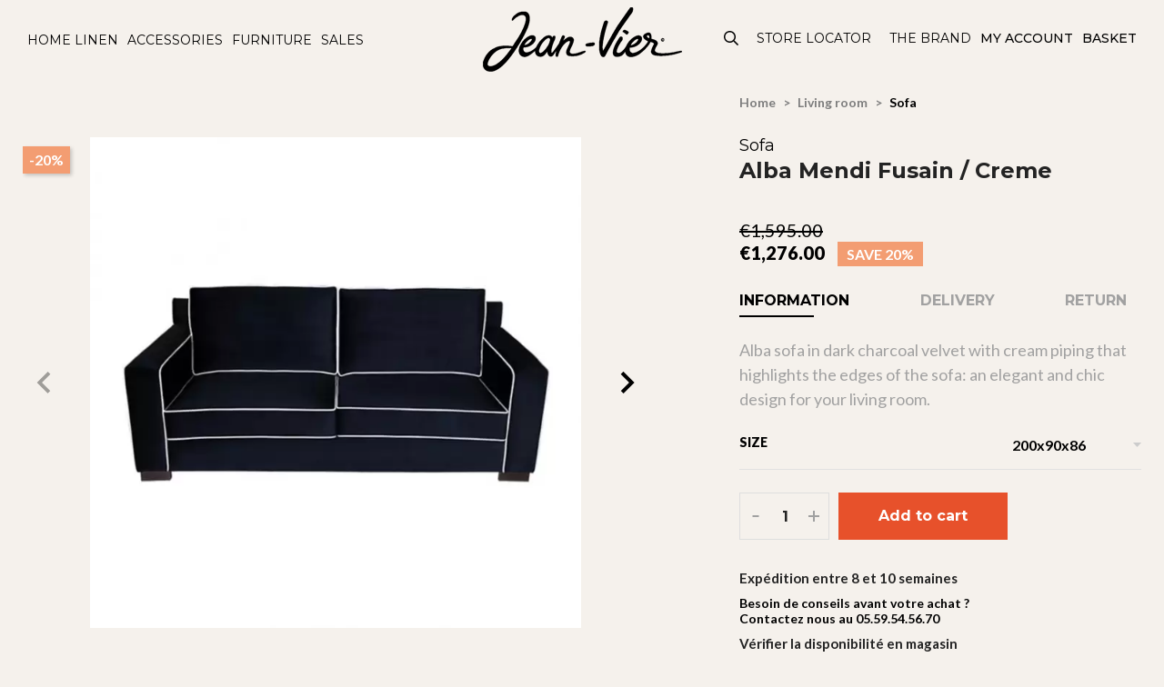

--- FILE ---
content_type: text/html; charset=utf-8
request_url: https://www.jean-vier.com/en/sofa/6274-sofa-alba-mendi-charcoal-and-cream.html
body_size: 21222
content:

<!doctype html>
<html lang="en">

  <head>
    
      
  <meta charset="utf-8">


  <meta http-equiv="x-ua-compatible" content="ie=edge">



  <link rel="canonical" href="https://www.jean-vier.com/en/sofa/6274-sofa-alba-mendi-charcoal-and-cream.html">

  <title>Sofa Alba Mendi Charcoal and cream piping in elegant and chic velvet</title>
<script data-keepinline="true">
    var cdcGtmApi = '//www.jean-vier.com/en/module/cdc_googletagmanager/async';
    var ajaxShippingEvent = 1;
    var ajaxPaymentEvent = 1;

/* datalayer */
dataLayer = window.dataLayer || [];
    let cdcDatalayer = {"event":"view_item","pageCategory":"product","ecommerce":{"currency":"EUR","value":"1063.33","items":[{"item_id":"6274-2352353","item_name":"Sofa Alba Mendi Charcoal and cream","item_reference":"ME100458/4","item_category":"Living room","item_category2":"Sofa","item_variant":"200x90x86","price":"1063.33","wholesale_price":"1329.17","quantity":1,"google_business_vertical":"retail"}]},"userLogged":0,"userId":"guest_785059"};
    dataLayer.push(cdcDatalayer);

/* call to GTM Tag */
(function(w,d,s,l,i){w[l]=w[l]||[];w[l].push({'gtm.start':
new Date().getTime(),event:'gtm.js'});var f=d.getElementsByTagName(s)[0],
j=d.createElement(s),dl=l!='dataLayer'?'&l='+l:'';j.async=true;j.src=
'https://www.googletagmanager.com/gtm.js?id='+i+dl;f.parentNode.insertBefore(j,f);
})(window,document,'script','dataLayer','GTM-PQ2MH29');

/* async call to avoid cache system for dynamic data */
dataLayer.push({
  'event': 'datalayer_ready'
});
</script>
  <meta name="description" content="Sofa Alba Mendi Charcoal and cream piping in elegant and chic velvet to decorate your living room. Safe home delivery">
  <meta name="keywords" content="Canape Alba Mendi Fusain / Creme">
      <meta name="robots" content="index">
        <link rel="canonical" href="https://www.jean-vier.com/en/sofa/6274-sofa-alba-mendi-charcoal-and-cream.html">
  
  <link rel="apple-touch-icon" href="https://www.jean-vier.com/apple-touch-icon.png" />
  
                  <link rel="alternate" href="https://www.jean-vier.com/fr/canape/6274-canape-alba-mendi-fusain-creme.html" hreflang="fr">
                  <link rel="alternate" href="https://www.jean-vier.com/en/sofa/6274-sofa-alba-mendi-charcoal-and-cream.html" hreflang="en-US">
                  <link rel="alternate" href="https://www.jean-vier.com/es/sofa/6274-sofa-alba-mendi-ribete-de-color-carbon-y-crema.html" hreflang="es-es">
        
  <meta property="og:title" content="Sofa Alba Mendi Charcoal and cream piping in elegant and chic velvet"/>
  <meta property="og:description" content="Sofa Alba Mendi Charcoal and cream piping in elegant and chic velvet to decorate your living room. Safe home delivery"/>
  <meta property="og:type" content="website"/>
  <meta property="og:url" content="https://www.jean-vier.com/en/sofa/6274-sofa-alba-mendi-charcoal-and-cream.html"/>
  <meta property="og:site_name" content="Maison Jean-Vier"/>

        <meta property="og:image" content="https://www.jean-vier.com/10020-large_default/sofa-alba-mendi-charcoal-and-cream.jpg"/>
  



  <meta name="viewport" content="width=device-width, initial-scale=1">



  <link rel="icon" type="image/vnd.microsoft.icon" href="https://www.jean-vier.com/img/favicon-1.ico?1574330221">
  <link rel="shortcut icon" type="image/x-icon" href="https://www.jean-vier.com/img/favicon-1.ico?1574330221">



  

<link rel="preconnect" href="https://fonts.googleapis.com">
<link rel="preconnect" href="https://fonts.gstatic.com" crossorigin>
<link href="https://fonts.googleapis.com/css2?family=Lato:wght@400;700;900&family=Montserrat:wght@400;500;700&display=swap" rel="stylesheet">




  	

  <script type="text/javascript">
        var ASSearchUrl = "https:\/\/www.jean-vier.com\/en\/module\/pm_advancedsearch4\/advancedsearch4";
        var as4_orderBySalesAsc = "Sales: Lower first";
        var as4_orderBySalesDesc = "Sales: Highest first";
        var pixel_fc = "https:\/\/www.jean-vier.com\/en\/module\/pspixel\/FrontAjaxPixel";
        var placeholder_label = "Start typing here";
        var prestashop = {"cart":{"products":[],"totals":{"total":{"type":"total","label":"Total","amount":0,"value":"\u20ac0.00"},"total_including_tax":{"type":"total","label":"Total (tax incl.)","amount":0,"value":"\u20ac0.00"},"total_excluding_tax":{"type":"total","label":"Total (tax excl.)","amount":0,"value":"\u20ac0.00"}},"subtotals":{"products":{"type":"products","label":"Subtotal","amount":0,"value":"\u20ac0.00"},"discounts":null,"shipping":{"type":"shipping","label":"Shipping","amount":0,"value":""},"tax":null},"products_count":0,"summary_string":"0 items","vouchers":{"allowed":1,"added":[]},"discounts":[],"minimalPurchase":0,"minimalPurchaseRequired":""},"currency":{"id":1,"name":"Euro","iso_code":"EUR","iso_code_num":"978","sign":"\u20ac"},"customer":{"lastname":null,"firstname":null,"email":null,"birthday":null,"newsletter":null,"newsletter_date_add":null,"optin":null,"website":null,"company":null,"siret":null,"ape":null,"is_logged":false,"gender":{"type":null,"name":null},"addresses":[]},"country":{"id_zone":"18","id_currency":"0","call_prefix":"33","iso_code":"FR","active":"1","contains_states":"0","need_identification_number":"0","need_zip_code":"1","zip_code_format":"NNNNN","display_tax_label":"1","name":"France","id":8},"language":{"name":"Anglais","iso_code":"en","locale":"en-US","language_code":"en-US","active":"1","is_rtl":"0","date_format_lite":"Y-m-d","date_format_full":"Y-m-d H:i:s","id":2},"page":{"title":"","canonical":"https:\/\/www.jean-vier.com\/en\/sofa\/6274-sofa-alba-mendi-charcoal-and-cream.html","meta":{"title":"Sofa Alba Mendi Charcoal and cream piping in elegant and chic velvet","description":"Sofa Alba Mendi Charcoal and cream piping in elegant and chic velvet to decorate your living room. Safe home delivery","keywords":"Canape Alba Mendi Fusain \/ Creme","robots":"index"},"page_name":"product","body_classes":{"lang-en":true,"lang-rtl":false,"country-FR":true,"currency-EUR":true,"layout-full-width":true,"page-product":true,"tax-display-enabled":true,"page-customer-account":false,"product-id-6274":true,"product-Sofa Alba Mendi Charcoal and cream":true,"product-id-category-1739":true,"product-id-manufacturer-0":true,"product-id-supplier-3":true,"product-available-for-order":true},"admin_notifications":[],"password-policy":{"feedbacks":{"0":"Very weak","1":"Weak","2":"Average","3":"Strong","4":"Very strong","Straight rows of keys are easy to guess":"Straight rows of keys are easy to guess","Short keyboard patterns are easy to guess":"Short keyboard patterns are easy to guess","Use a longer keyboard pattern with more turns":"Use a longer keyboard pattern with more turns","Repeats like \"aaa\" are easy to guess":"Repeats like \"aaa\" are easy to guess","Repeats like \"abcabcabc\" are only slightly harder to guess than \"abc\"":"Repeats like \"abcabcabc\" are only slightly harder to guess than \"abc\"","Sequences like abc or 6543 are easy to guess":"Sequences like \"abc\" or \"6543\" are easy to guess.","Recent years are easy to guess":"Recent years are easy to guess","Dates are often easy to guess":"Dates are often easy to guess","This is a top-10 common password":"This is a top-10 common password","This is a top-100 common password":"This is a top-100 common password","This is a very common password":"This is a very common password","This is similar to a commonly used password":"This is similar to a commonly used password","A word by itself is easy to guess":"A word by itself is easy to guess","Names and surnames by themselves are easy to guess":"Names and surnames by themselves are easy to guess","Common names and surnames are easy to guess":"Common names and surnames are easy to guess","Use a few words, avoid common phrases":"Use a few words, avoid common phrases","No need for symbols, digits, or uppercase letters":"No need for symbols, digits, or uppercase letters","Avoid repeated words and characters":"Avoid repeated words and characters","Avoid sequences":"Avoid sequences","Avoid recent years":"Avoid recent years","Avoid years that are associated with you":"Avoid years that are associated with you","Avoid dates and years that are associated with you":"Avoid dates and years that are associated with you","Capitalization doesn't help very much":"Capitalization doesn't help very much","All-uppercase is almost as easy to guess as all-lowercase":"All-uppercase is almost as easy to guess as all-lowercase","Reversed words aren't much harder to guess":"Reversed words aren't much harder to guess","Predictable substitutions like '@' instead of 'a' don't help very much":"Predictable substitutions like \"@\" instead of \"a\" don't help very much.","Add another word or two. Uncommon words are better.":"Add another word or two. Uncommon words are better."}}},"shop":{"name":"Maison Jean-Vier","logo":"https:\/\/www.jean-vier.com\/img\/jean-vier-logo-15635523711.jpg","stores_icon":"https:\/\/www.jean-vier.com\/img\/logo_stores.png","favicon":"https:\/\/www.jean-vier.com\/img\/favicon-1.ico"},"core_js_public_path":"\/themes\/","urls":{"base_url":"https:\/\/www.jean-vier.com\/","current_url":"https:\/\/www.jean-vier.com\/en\/sofa\/6274-sofa-alba-mendi-charcoal-and-cream.html","shop_domain_url":"https:\/\/www.jean-vier.com","img_ps_url":"https:\/\/www.jean-vier.com\/img\/","img_cat_url":"https:\/\/www.jean-vier.com\/img\/c\/","img_lang_url":"https:\/\/www.jean-vier.com\/img\/l\/","img_prod_url":"https:\/\/www.jean-vier.com\/img\/p\/","img_manu_url":"https:\/\/www.jean-vier.com\/img\/m\/","img_sup_url":"https:\/\/www.jean-vier.com\/img\/su\/","img_ship_url":"https:\/\/www.jean-vier.com\/img\/s\/","img_store_url":"https:\/\/www.jean-vier.com\/img\/st\/","img_col_url":"https:\/\/www.jean-vier.com\/img\/co\/","img_url":"https:\/\/www.jean-vier.com\/themes\/ethercreation_jeanvier\/assets\/img\/","css_url":"https:\/\/www.jean-vier.com\/themes\/ethercreation_jeanvier\/assets\/css\/","js_url":"https:\/\/www.jean-vier.com\/themes\/ethercreation_jeanvier\/assets\/js\/","pic_url":"https:\/\/www.jean-vier.com\/upload\/","theme_assets":"https:\/\/www.jean-vier.com\/themes\/ethercreation_jeanvier\/assets\/","theme_dir":"https:\/\/www.jean-vier.com\/themes\/ethercreation_jeanvier\/","pages":{"address":"https:\/\/www.jean-vier.com\/en\/address","addresses":"https:\/\/www.jean-vier.com\/en\/addresses","authentication":"https:\/\/www.jean-vier.com\/en\/authentification","manufacturer":"https:\/\/www.jean-vier.com\/en\/fabricants","cart":"https:\/\/www.jean-vier.com\/en\/cart","category":"https:\/\/www.jean-vier.com\/en\/index.php?controller=category","cms":"https:\/\/www.jean-vier.com\/en\/index.php?controller=cms","contact":"https:\/\/www.jean-vier.com\/en\/contact-us","discount":"https:\/\/www.jean-vier.com\/en\/bons-de-reduction","guest_tracking":"https:\/\/www.jean-vier.com\/en\/guest-tracking","history":"https:\/\/www.jean-vier.com\/en\/historique-des-commandes","identity":"https:\/\/www.jean-vier.com\/en\/identity","index":"https:\/\/www.jean-vier.com\/en\/","my_account":"https:\/\/www.jean-vier.com\/en\/my-account","order_confirmation":"https:\/\/www.jean-vier.com\/en\/order-confirmation","order_detail":"https:\/\/www.jean-vier.com\/en\/index.php?controller=order-detail","order_follow":"https:\/\/www.jean-vier.com\/en\/details-de-la-commande","order":"https:\/\/www.jean-vier.com\/en\/order","order_return":"https:\/\/www.jean-vier.com\/en\/index.php?controller=order-return","order_slip":"https:\/\/www.jean-vier.com\/en\/credit-slip","pagenotfound":"https:\/\/www.jean-vier.com\/en\/index.php?controller=pagenotfound","password":"https:\/\/www.jean-vier.com\/en\/mot-de-passe-oublie","pdf_invoice":"https:\/\/www.jean-vier.com\/en\/index.php?controller=pdf-invoice","pdf_order_return":"https:\/\/www.jean-vier.com\/en\/index.php?controller=pdf-order-return","pdf_order_slip":"https:\/\/www.jean-vier.com\/en\/index.php?controller=pdf-order-slip","prices_drop":"https:\/\/www.jean-vier.com\/en\/prices-drop","product":"https:\/\/www.jean-vier.com\/en\/index.php?controller=product","registration":"https:\/\/www.jean-vier.com\/en\/registration","search":"https:\/\/www.jean-vier.com\/en\/search","sitemap":"https:\/\/www.jean-vier.com\/en\/plan-du-site","stores":"https:\/\/www.jean-vier.com\/en\/stores","supplier":"https:\/\/www.jean-vier.com\/en\/fournisseurs","new_products":"https:\/\/www.jean-vier.com\/en\/new-products","brands":"https:\/\/www.jean-vier.com\/en\/fabricants","register":"https:\/\/www.jean-vier.com\/en\/registration","order_login":"https:\/\/www.jean-vier.com\/en\/order?login=1"},"alternative_langs":{"fr":"https:\/\/www.jean-vier.com\/fr\/canape\/6274-canape-alba-mendi-fusain-creme.html","en-US":"https:\/\/www.jean-vier.com\/en\/sofa\/6274-sofa-alba-mendi-charcoal-and-cream.html","es-es":"https:\/\/www.jean-vier.com\/es\/sofa\/6274-sofa-alba-mendi-ribete-de-color-carbon-y-crema.html"},"actions":{"logout":"https:\/\/www.jean-vier.com\/en\/?mylogout="},"no_picture_image":{"bySize":{"small_default":{"url":"https:\/\/www.jean-vier.com\/img\/p\/en-default-small_default.jpg","width":98,"height":98},"cart_default":{"url":"https:\/\/www.jean-vier.com\/img\/p\/en-default-cart_default.jpg","width":225,"height":225},"custom_prodmobile":{"url":"https:\/\/www.jean-vier.com\/img\/p\/en-default-custom_prodmobile.jpg","width":300,"height":300},"home_default":{"url":"https:\/\/www.jean-vier.com\/img\/p\/en-default-home_default.jpg","width":400,"height":400},"medium_default":{"url":"https:\/\/www.jean-vier.com\/img\/p\/en-default-medium_default.jpg","width":452,"height":452},"large_default":{"url":"https:\/\/www.jean-vier.com\/img\/p\/en-default-large_default.jpg","width":675,"height":675}},"small":{"url":"https:\/\/www.jean-vier.com\/img\/p\/en-default-small_default.jpg","width":98,"height":98},"medium":{"url":"https:\/\/www.jean-vier.com\/img\/p\/en-default-home_default.jpg","width":400,"height":400},"large":{"url":"https:\/\/www.jean-vier.com\/img\/p\/en-default-large_default.jpg","width":675,"height":675},"legend":""}},"configuration":{"display_taxes_label":true,"display_prices_tax_incl":true,"is_catalog":false,"show_prices":true,"opt_in":{"partner":false},"quantity_discount":{"type":"discount","label":"Unit discount"},"voucher_enabled":1,"return_enabled":1},"field_required":[],"breadcrumb":{"links":[{"title":"Home","url":"https:\/\/www.jean-vier.com\/en\/"},{"title":"Living room","url":"https:\/\/www.jean-vier.com\/en\/1958-living-room"},{"title":"Sofa","url":"https:\/\/www.jean-vier.com\/en\/1739-sofa"},{"title":"Sofa Alba Mendi Charcoal and cream","url":"https:\/\/www.jean-vier.com\/en\/sofa\/6274-sofa-alba-mendi-charcoal-and-cream.html"}],"count":4},"link":{"protocol_link":"https:\/\/","protocol_content":"https:\/\/"},"time":1770142986,"static_token":"997476d7b1241d3d382d1d286cd1a042","token":"500b356423c1c329713e77494103b295","debug":false};
        var psemailsubscription_subscription = "https:\/\/www.jean-vier.com\/en\/module\/ps_emailsubscription\/subscription";
        var search_url = "https:\/\/www.jean-vier.com\/en\/find-product";
      </script>
		<link rel="stylesheet" href="https://www.jean-vier.com/themes/ethercreation_jeanvier/assets/cache/theme-4ad565349.css" media="all">
	
	
	<script src="https://www.jean-vier.com/themes/ethercreation_jeanvier/assets/cache/head-b5cb92348.js" ></script>


        <link rel="preload" href="/modules/creativeelements/views/lib/ceicons/fonts/ceicons.woff2?fj664s"
            as="font" type="font/woff2" crossorigin>
                <link rel="preload" href="/modules/creativeelements/views/lib/font-awesome/fonts/fontawesome-webfont.woff2?v=4.7.0"
            as="font" type="font/woff2" crossorigin>
        <!--CE-JS-->


  <!-- Facebook Pixel Code -->

<script>
    !function(f,b,e,v,n,t,s)
    {if(f.fbq)return;n=f.fbq=function(){n.callMethod? n.callMethod.apply(n,arguments):n.queue.push(arguments)};
    if(!f._fbq)f._fbq=n;n.push=n;n.loaded=!0;n.version='2.0';n.agent='plprestashop-download'; // n.agent to keep because of partnership
    n.queue=[];t=b.createElement(e);t.async=!0;
    t.src=v;s=b.getElementsByTagName(e)[0];
    s.parentNode.insertBefore(t,s)}(window, document,'script', 'https://connect.facebook.net/en_US/fbevents.js');

            fbq('init', '274923062685108');
        
    fbq('track', 'PageView');
</script>

<noscript>
    <img height="1" width="1" style="display:none" src="https://www.facebook.com/tr?id=274923062685108&ev=PageView&noscript=1"/>
</noscript>

<!-- End Facebook Pixel Code -->

<!-- Set Facebook Pixel Product Export -->
    <meta property="og:title" content="Sofa Alba Mendi Charcoal and cream">
    <meta property="og:description" content="Alba sofa in dark charcoal velvet with cream piping that highlights the edges of the sofa: an elegant and chic design for your living room.">
    <meta property="og:url" content="https://www.jean-vier.com/en/sofa/6274-sofa-alba-mendi-charcoal-and-cream.html">
    <meta property="og:image" content="https://www.jean-vier.com/10016-medium_default/sofa-alba-mendi-charcoal-and-cream.jpg">
    <meta property="product:brand" content="">
    <meta property="product:availability" content="In stock">
    <meta property="product:condition" content="new">
    <meta property="product:price:amount" content="1276">
    <meta property="product:price:currency" content="EUR">
    <meta property="product:retailer_item_id" content="6274">
<!-- END OF Set Facebook Pixel Product Export -->

    
        <script>
            fbq('track', 'ViewContent', {content_name: 'Sofa Alba Mendi Charcoal and cream EN', content_ids: 6274, content_type: 'product', value: 1276, currency: 'EUR'});
        </script>
    







<script type="application/ld+json">
{
  "@context": "https://schema.org/",
  "@type": "OnlineStore",
  "name": "Jean-Vier",
  "url": "https://jeanvier.preprods,fr/fr/",
  "contactPoint": { 
    "contactType": "Services Clients",
    "email": "info@jean-vier.com",
    "telephone": "+33559541526"
  },
  "hasMerchantReturnPolicy": {
    "@type": "MerchantReturnPolicy",
    "applicableCountry": [ "FR" ],  
    "returnPolicyCategory": "MerchantReturnFiniteReturnWindow",
    "merchantReturnDays": 30,
    "returnMethod": "ReturnByMail",
    "returnFees": "FreeReturn"
  }
}

</script>

  
    <script type="application/ld+json">
    {
      "@context": "https://schema.org/", 
      "@type": "Product", 
      "name": "Sofa Alba Mendi Charcoal and cream",
      "image": "https://www.jean-vier.com/10020-large_default/sofa-alba-mendi-charcoal-and-cream.jpg",
      "description": "&lt;p&gt;Alba sofa in dark charcoal velvet with cream piping that highlights the edges of the sofa: an elegant and chic design for your living room.&lt;/p&gt;",
      "brand": {
        "@type": "Brand",
        "name": "Jean-Vier"
      },
      "sku": "ME100458_Mendi Fusain / Creme",
      "offers": {
        "@type": "Offer",
        "url": "https://www.jean-vier.com/en/sofa/6274-sofa-alba-mendi-charcoal-and-cream.html",
        "priceCurrency": "EUR",
        "price": "1276",
        "availability": "https://schema.org/InStock",
        "itemCondition": "https://schema.org/NewCondition"
      }
    }
    </script>
  

    
  <meta property="og:type" content="product">
  <meta property="og:url" content="https://www.jean-vier.com/en/sofa/6274-sofa-alba-mendi-charcoal-and-cream.html">
  <meta property="og:title" content="Sofa Alba Mendi Charcoal and cream piping in elegant and chic velvet">
  <meta property="og:site_name" content="Maison Jean-Vier">
  <meta property="og:description" content="Sofa Alba Mendi Charcoal and cream piping in elegant and chic velvet to decorate your living room. Safe home delivery">
  <meta property="og:image" content="https://www.jean-vier.com/10020-large_default/sofa-alba-mendi-charcoal-and-cream.jpg">
      <meta property="product:pretax_price:amount" content="1063.333334">
    <meta property="product:pretax_price:currency" content="EUR">
    <meta property="product:price:amount" content="1276">
    <meta property="product:price:currency" content="EUR">
    
  </head>
            <body id="product" class="lang-en country-fr currency-eur layout-full-width page-product tax-display-enabled product-id-6274 product-sofa-alba-mendi-charcoal-and-cream product-id-category-1739 product-id-manufacturer-0 product-id-supplier-3 product-available-for-order elementor-page elementor-page-6274030201 shop1">

    
      <!-- Google Tag Manager (noscript) -->
<noscript><iframe src="https://www.googletagmanager.com/ns.html?id=GTM-PQ2MH29"
height="0" width="0" style="display:none;visibility:hidden"></iframe></noscript>
<!-- End Google Tag Manager (noscript) -->

    

    <main>
      
              

      <header id="header">
        
          	
  <div class="header-banner">
    <!-- Static Block module -->
<div id="ec_banner">
</div>
<!-- /Static block module -->
  </div>




  <nav class="header-nav"> 
    <div class="flexrow flexrow_nav">
      <div class="leftflex">
        <!-- Static Block module -->
<!-- /Static block module -->
            <div class="ets_mm_megamenu 
        layout_layout1 
         show_icon_in_mobile 
          
        transition_fade   
        transition_floating 
         
        sticky_disabled 
         
        ets-dir-ltr        hook-default        single_layout         disable_sticky_mobile         "
        data-bggray="bg_gray"
        >
        <div class="ets_mm_megamenu_content">
            <div class="ets_mm_megamenu_content_content">
                <div class="ybc-menu-toggle ybc-menu-btn closed">
                    <span class="ybc-menu-button-toggle_icon">
                        <i class="icon-bar"></i>
                        <i class="icon-bar"></i>
                        <i class="icon-bar"></i>
                    </span>
                    Menu
                </div>
                    <ul class="mm_menus_ul  " >

        
                    <li  class="mm_menus_li mm_sub_align_full mm_has_sub" >
               <a  href="#" style="font-size:16px;">
                    <span class="mm_menu_content_title">
                                                Home linen
                        <span class="mm_arrow"></span>                                            </span>
                </a>
                                                    <span class="arrow closed"><svg xmlns="http://www.w3.org/2000/svg" width="17" height="17" viewBox="0 0 256 512"><path d="M17.525 36.465l-7.071 7.07c-4.686 4.686-4.686 12.284 0 16.971L205.947 256 10.454 451.494c-4.686 4.686-4.686 12.284 0 16.971l7.071 7.07c4.686 4.686 12.284 4.686 16.97 0l211.051-211.05c4.686-4.686 4.686-12.284 0-16.971L34.495 36.465c-4.686-4.687-12.284-4.687-16.97 0z"/></svg></span>                                                <ul class="dynamenu mm_columns_ul" style=" width:100%; font-size:16px;">
                                <span class="closemenu"><i class="material-icons">close</i></span>  
                                                                    <li class="mm_columns_li column_size_12  mm_has_sub">
                                                                                    <ul class="mm_blocks_ul">
                                                                                                    <li data-id-block="30" class="mm_blocks_li">
                                                            
    <div class="ets_mm_block mm_block_type_category mm_hide_title">
        <div class="hide-me"  style="font-size:16px">Linge de Table</div>
        <div class="ets_mm_block_content">        
                                <ul class="ets_mm_categories" >
                                    <li  data-depth="2">
                    <a href="https://www.jean-vier.com/en/1531-new-items">New items</a>
                                    </li>
                                                <li class="has-sub" data-depth="2">
                    <a href="https://www.jean-vier.com/en/3-table">all table linen</a>
                                            <span class="arrow closed"><svg xmlns="http://www.w3.org/2000/svg" width="17" height="17" viewBox="0 0 256 512"><path d="M17.525 36.465l-7.071 7.07c-4.686 4.686-4.686 12.284 0 16.971L205.947 256 10.454 451.494c-4.686 4.686-4.686 12.284 0 16.971l7.071 7.07c4.686 4.686 12.284 4.686 16.97 0l211.051-211.05c4.686-4.686 4.686-12.284 0-16.971L34.495 36.465c-4.686-4.687-12.284-4.687-16.97 0z"/></svg></span>
                            <ul class="ets_mm_categories" >
                                    <li class="has-sub" data-depth="3">
                    <a href="https://www.jean-vier.com/en/4-tablecloth">Basque tablecloth</a>
                                            <span class="arrow closed"><svg xmlns="http://www.w3.org/2000/svg" width="17" height="17" viewBox="0 0 256 512"><path d="M17.525 36.465l-7.071 7.07c-4.686 4.686-4.686 12.284 0 16.971L205.947 256 10.454 451.494c-4.686 4.686-4.686 12.284 0 16.971l7.071 7.07c4.686 4.686 12.284 4.686 16.97 0l211.051-211.05c4.686-4.686 4.686-12.284 0-16.971L34.495 36.465c-4.686-4.687-12.284-4.687-16.97 0z"/></svg></span>
                            <ul class="ets_mm_categories" >
                                                                                                                                                                                                                                                                                                    </ul>

                                    </li>
                                                <li  data-depth="3">
                    <a href="https://www.jean-vier.com/en/1557-nappe-enduite">Coated tablecloth</a>
                                    </li>
                                                <li class="has-sub" data-depth="3">
                    <a href="https://www.jean-vier.com/en/5-chemin-de-table">Table Runner</a>
                                            <span class="arrow closed"><svg xmlns="http://www.w3.org/2000/svg" width="17" height="17" viewBox="0 0 256 512"><path d="M17.525 36.465l-7.071 7.07c-4.686 4.686-4.686 12.284 0 16.971L205.947 256 10.454 451.494c-4.686 4.686-4.686 12.284 0 16.971l7.071 7.07c4.686 4.686 12.284 4.686 16.97 0l211.051-211.05c4.686-4.686 4.686-12.284 0-16.971L34.495 36.465c-4.686-4.687-12.284-4.687-16.97 0z"/></svg></span>
                            <ul class="ets_mm_categories" >
                                </ul>

                                    </li>
                                                <li class="has-sub" data-depth="3">
                    <a href="https://www.jean-vier.com/en/6-set-de-table">Table set</a>
                                            <span class="arrow closed"><svg xmlns="http://www.w3.org/2000/svg" width="17" height="17" viewBox="0 0 256 512"><path d="M17.525 36.465l-7.071 7.07c-4.686 4.686-4.686 12.284 0 16.971L205.947 256 10.454 451.494c-4.686 4.686-4.686 12.284 0 16.971l7.071 7.07c4.686 4.686 12.284 4.686 16.97 0l211.051-211.05c4.686-4.686 4.686-12.284 0-16.971L34.495 36.465c-4.686-4.687-12.284-4.687-16.97 0z"/></svg></span>
                            <ul class="ets_mm_categories" >
                                                    </ul>

                                    </li>
                                                <li class="has-sub" data-depth="3">
                    <a href="https://www.jean-vier.com/en/7-striped-napkin">Napkin</a>
                                            <span class="arrow closed"><svg xmlns="http://www.w3.org/2000/svg" width="17" height="17" viewBox="0 0 256 512"><path d="M17.525 36.465l-7.071 7.07c-4.686 4.686-4.686 12.284 0 16.971L205.947 256 10.454 451.494c-4.686 4.686-4.686 12.284 0 16.971l7.071 7.07c4.686 4.686 12.284 4.686 16.97 0l211.051-211.05c4.686-4.686 4.686-12.284 0-16.971L34.495 36.465c-4.686-4.687-12.284-4.687-16.97 0z"/></svg></span>
                            <ul class="ets_mm_categories" >
                                </ul>

                                    </li>
                        </ul>

                                    </li>
                                                <li class="has-sub" data-depth="2">
                    <a href="https://www.jean-vier.com/en/27-home-deco">Home Decor &amp; textile</a>
                                            <span class="arrow closed"><svg xmlns="http://www.w3.org/2000/svg" width="17" height="17" viewBox="0 0 256 512"><path d="M17.525 36.465l-7.071 7.07c-4.686 4.686-4.686 12.284 0 16.971L205.947 256 10.454 451.494c-4.686 4.686-4.686 12.284 0 16.971l7.071 7.07c4.686 4.686 12.284 4.686 16.97 0l211.051-211.05c4.686-4.686 4.686-12.284 0-16.971L34.495 36.465c-4.686-4.687-12.284-4.687-16.97 0z"/></svg></span>
                            <ul class="ets_mm_categories" >
                                    <li class="has-sub" data-depth="3">
                    <a href="https://www.jean-vier.com/en/31-rideaux">Curtains</a>
                                            <span class="arrow closed"><svg xmlns="http://www.w3.org/2000/svg" width="17" height="17" viewBox="0 0 256 512"><path d="M17.525 36.465l-7.071 7.07c-4.686 4.686-4.686 12.284 0 16.971L205.947 256 10.454 451.494c-4.686 4.686-4.686 12.284 0 16.971l7.071 7.07c4.686 4.686 12.284 4.686 16.97 0l211.051-211.05c4.686-4.686 4.686-12.284 0-16.971L34.495 36.465c-4.686-4.687-12.284-4.687-16.97 0z"/></svg></span>
                            <ul class="ets_mm_categories" >
                                                                                                                                                                                                                    </ul>

                                    </li>
                                                <li  data-depth="3">
                    <a href="https://www.jean-vier.com/en/29-housse-de-coussin">Cushion cover</a>
                                    </li>
                                                <li  data-depth="3">
                    <a href="https://www.jean-vier.com/en/1200-cushion-filler">Cushion filler</a>
                                    </li>
                                                <li  data-depth="3">
                    <a href="https://www.jean-vier.com/en/1217-throw-blanket">Throw &amp; Blanket</a>
                                    </li>
                                                <li  data-depth="3">
                    <a href="https://www.jean-vier.com/en/1683-fabric-by-the-metre">Fabric by the metre</a>
                                    </li>
                        </ul>

                                    </li>
                                                <li class="has-sub" data-depth="2">
                    <a href="https://www.jean-vier.com/en/10-cuisine">Kitchen linen</a>
                                            <span class="arrow closed"><svg xmlns="http://www.w3.org/2000/svg" width="17" height="17" viewBox="0 0 256 512"><path d="M17.525 36.465l-7.071 7.07c-4.686 4.686-4.686 12.284 0 16.971L205.947 256 10.454 451.494c-4.686 4.686-4.686 12.284 0 16.971l7.071 7.07c4.686 4.686 12.284 4.686 16.97 0l211.051-211.05c4.686-4.686 4.686-12.284 0-16.971L34.495 36.465c-4.686-4.687-12.284-4.687-16.97 0z"/></svg></span>
                            <ul class="ets_mm_categories" >
                                    <li  data-depth="3">
                    <a href="https://www.jean-vier.com/en/2486-gift-box">Gift Box</a>
                                    </li>
                                                <li  data-depth="3">
                    <a href="https://www.jean-vier.com/en/11-dish-towel">Tea Towel</a>
                                    </li>
                                                <li  data-depth="3">
                    <a href="https://www.jean-vier.com/en/13-essuie-mains">Hand towel</a>
                                    </li>
                                                <li  data-depth="3">
                    <a href="https://www.jean-vier.com/en/14-tablier-de-cuisine">Apron</a>
                                    </li>
                                                <li  data-depth="3">
                    <a href="https://www.jean-vier.com/en/15-oven-glove-and-pot-holder">Oven glove and Pot-holder</a>
                                    </li>
                                                <li  data-depth="3">
                    <a href="https://www.jean-vier.com/en/17-corbeille-a-pain">Bread Basket</a>
                                    </li>
                        </ul>

                                    </li>
                                                <li class="has-sub" data-depth="2">
                    <a href="https://www.jean-vier.com/en/1963-bed-linen">Bed linen</a>
                                            <span class="arrow closed"><svg xmlns="http://www.w3.org/2000/svg" width="17" height="17" viewBox="0 0 256 512"><path d="M17.525 36.465l-7.071 7.07c-4.686 4.686-4.686 12.284 0 16.971L205.947 256 10.454 451.494c-4.686 4.686-4.686 12.284 0 16.971l7.071 7.07c4.686 4.686 12.284 4.686 16.97 0l211.051-211.05c4.686-4.686 4.686-12.284 0-16.971L34.495 36.465c-4.686-4.687-12.284-4.687-16.97 0z"/></svg></span>
                            <ul class="ets_mm_categories" >
                                    <li  data-depth="3">
                    <a href="https://www.jean-vier.com/en/1964-duvet-cover">Duvet cover</a>
                                    </li>
                                                <li  data-depth="3">
                    <a href="https://www.jean-vier.com/en/1965-flat-sheet">Flat sheet</a>
                                    </li>
                                                <li  data-depth="3">
                    <a href="https://www.jean-vier.com/en/1967-fitted-sheet">Fitted sheet</a>
                                    </li>
                                                <li  data-depth="3">
                    <a href="https://www.jean-vier.com/en/1966-pillowcase">Pillowcase</a>
                                    </li>
                                                                                                                                                    <li  data-depth="3">
                    <a href="https://www.jean-vier.com/en/2250-quilt-and-headboard">Quilt and headboard</a>
                                    </li>
                        </ul>

                                    </li>
                                                <li class="has-sub" data-depth="2">
                    <a href="https://www.jean-vier.com/en/18-bathroom-textile">Bath linen</a>
                                            <span class="arrow closed"><svg xmlns="http://www.w3.org/2000/svg" width="17" height="17" viewBox="0 0 256 512"><path d="M17.525 36.465l-7.071 7.07c-4.686 4.686-4.686 12.284 0 16.971L205.947 256 10.454 451.494c-4.686 4.686-4.686 12.284 0 16.971l7.071 7.07c4.686 4.686 12.284 4.686 16.97 0l211.051-211.05c4.686-4.686 4.686-12.284 0-16.971L34.495 36.465c-4.686-4.687-12.284-4.687-16.97 0z"/></svg></span>
                            <ul class="ets_mm_categories" >
                                    <li  data-depth="3">
                    <a href="https://www.jean-vier.com/en/20-drap-de-douche">Shower towel</a>
                                    </li>
                                                <li  data-depth="3">
                    <a href="https://www.jean-vier.com/en/19-drap-de-bain">Bath towel</a>
                                    </li>
                                                <li  data-depth="3">
                    <a href="https://www.jean-vier.com/en/21-serviette-de-bain">Bathroom Towel</a>
                                    </li>
                                                <li  data-depth="3">
                    <a href="https://www.jean-vier.com/en/22-serviette-invite">Guest towel</a>
                                    </li>
                                                <li  data-depth="3">
                    <a href="https://www.jean-vier.com/en/24-bathrobe">Peignoir</a>
                                    </li>
                                                <li  data-depth="3">
                    <a href="https://www.jean-vier.com/en/25-tapis-de-bain">Bath mat</a>
                                    </li>
                        </ul>

                                    </li>
                                                <li  data-depth="2">
                    <a href="https://www.jean-vier.com/en/1959-all-home-linen">All home linen</a>
                                    </li>
                        </ul>
                    </div>
    </div>
    <div class="clearfix"></div>

                                                    </li>
                                                                                            </ul>
                                                                            </li>
                                                            </ul>
                                       
            </li>
                    <li  class="mm_menus_li mm_sub_align_full mm_has_sub" >
               <a  href="#" style="font-size:16px;">
                    <span class="mm_menu_content_title">
                                                Accessories
                        <span class="mm_arrow"></span>                                            </span>
                </a>
                                                    <span class="arrow closed"><svg xmlns="http://www.w3.org/2000/svg" width="17" height="17" viewBox="0 0 256 512"><path d="M17.525 36.465l-7.071 7.07c-4.686 4.686-4.686 12.284 0 16.971L205.947 256 10.454 451.494c-4.686 4.686-4.686 12.284 0 16.971l7.071 7.07c4.686 4.686 12.284 4.686 16.97 0l211.051-211.05c4.686-4.686 4.686-12.284 0-16.971L34.495 36.465c-4.686-4.687-12.284-4.687-16.97 0z"/></svg></span>                                                <ul class="dynamenu mm_columns_ul" style=" width:100%; font-size:16px;">
                                <span class="closemenu"><i class="material-icons">close</i></span>  
                                                                    <li class="mm_columns_li column_size_12  mm_has_sub">
                                                                                    <ul class="mm_blocks_ul">
                                                                                                    <li data-id-block="5" class="mm_blocks_li">
                                                            
    <div class="ets_mm_block mm_block_type_category mm_hide_title">
        <div class="hide-me"  style="font-size:16px">Accessoires</div>
        <div class="ets_mm_block_content">        
                                <ul class="ets_mm_categories" >
                                                        <li class="has-sub" data-depth="2">
                    <a href="https://www.jean-vier.com/en/1249-dishware">Quality basque Dishware</a>
                                            <span class="arrow closed"><svg xmlns="http://www.w3.org/2000/svg" width="17" height="17" viewBox="0 0 256 512"><path d="M17.525 36.465l-7.071 7.07c-4.686 4.686-4.686 12.284 0 16.971L205.947 256 10.454 451.494c-4.686 4.686-4.686 12.284 0 16.971l7.071 7.07c4.686 4.686 12.284 4.686 16.97 0l211.051-211.05c4.686-4.686 4.686-12.284 0-16.971L34.495 36.465c-4.686-4.687-12.284-4.687-16.97 0z"/></svg></span>
                            <ul class="ets_mm_categories" >
                                    <li class="has-sub" data-depth="3">
                    <a href="https://www.jean-vier.com/en/1250-plate">Plate</a>
                                            <span class="arrow closed"><svg xmlns="http://www.w3.org/2000/svg" width="17" height="17" viewBox="0 0 256 512"><path d="M17.525 36.465l-7.071 7.07c-4.686 4.686-4.686 12.284 0 16.971L205.947 256 10.454 451.494c-4.686 4.686-4.686 12.284 0 16.971l7.071 7.07c4.686 4.686 12.284 4.686 16.97 0l211.051-211.05c4.686-4.686 4.686-12.284 0-16.971L34.495 36.465c-4.686-4.687-12.284-4.687-16.97 0z"/></svg></span>
                            <ul class="ets_mm_categories" >
                                                    </ul>

                                    </li>
                                                <li  data-depth="3">
                    <a href="https://www.jean-vier.com/en/1252-platter">Platter</a>
                                    </li>
                                                <li  data-depth="3">
                    <a href="https://www.jean-vier.com/en/1253-salad-bowl">Salad bowl</a>
                                    </li>
                                                <li  data-depth="3">
                    <a href="https://www.jean-vier.com/en/1251-cup-mug">Cup &amp; Mug</a>
                                    </li>
                                                <li  data-depth="3">
                    <a href="https://www.jean-vier.com/en/1257-bowl">Bowl</a>
                                    </li>
                                                <li  data-depth="3">
                    <a href="https://www.jean-vier.com/en/1256-jug">Jug</a>
                                    </li>
                                                <li  data-depth="3">
                    <a href="https://www.jean-vier.com/en/9-cutlery">Cutlery</a>
                                    </li>
                                                <li  data-depth="3">
                    <a href="https://www.jean-vier.com/en/2223-basque-teapot">Basque teapot</a>
                                    </li>
                                                <li  data-depth="3">
                    <a href="https://www.jean-vier.com/en/2238-glass">glass</a>
                                    </li>
                        </ul>

                                    </li>
                                                <li class="has-sub" data-depth="2">
                    <a href="https://www.jean-vier.com/en/1827-design-accessories">Design accessories</a>
                                            <span class="arrow closed"><svg xmlns="http://www.w3.org/2000/svg" width="17" height="17" viewBox="0 0 256 512"><path d="M17.525 36.465l-7.071 7.07c-4.686 4.686-4.686 12.284 0 16.971L205.947 256 10.454 451.494c-4.686 4.686-4.686 12.284 0 16.971l7.071 7.07c4.686 4.686 12.284 4.686 16.97 0l211.051-211.05c4.686-4.686 4.686-12.284 0-16.971L34.495 36.465c-4.686-4.687-12.284-4.687-16.97 0z"/></svg></span>
                            <ul class="ets_mm_categories" >
                                    <li  data-depth="3">
                    <a href="https://www.jean-vier.com/en/28-plateaux">Tray</a>
                                    </li>
                                                <li  data-depth="3">
                    <a href="https://www.jean-vier.com/en/1245-lamp">Lamp</a>
                                    </li>
                                                <li  data-depth="3">
                    <a href="https://www.jean-vier.com/en/2232-poster-and-display">Poster and display</a>
                                    </li>
                                                <li class="has-sub" data-depth="3">
                    <a href="https://www.jean-vier.com/en/2262-books-and-guides">Books and Guides</a>
                                            <span class="arrow closed"><svg xmlns="http://www.w3.org/2000/svg" width="17" height="17" viewBox="0 0 256 512"><path d="M17.525 36.465l-7.071 7.07c-4.686 4.686-4.686 12.284 0 16.971L205.947 256 10.454 451.494c-4.686 4.686-4.686 12.284 0 16.971l7.071 7.07c4.686 4.686 12.284 4.686 16.97 0l211.051-211.05c4.686-4.686 4.686-12.284 0-16.971L34.495 36.465c-4.686-4.687-12.284-4.687-16.97 0z"/></svg></span>
                            <ul class="ets_mm_categories" >
                                </ul>

                                    </li>
                                                <li  data-depth="3">
                    <a href="https://www.jean-vier.com/en/2260-greeting-card">Greeting card</a>
                                    </li>
                        </ul>

                                    </li>
                                                <li class="has-sub" data-depth="2">
                    <a href="https://www.jean-vier.com/en/1825-beach-textiles">Beach textiles</a>
                                            <span class="arrow closed"><svg xmlns="http://www.w3.org/2000/svg" width="17" height="17" viewBox="0 0 256 512"><path d="M17.525 36.465l-7.071 7.07c-4.686 4.686-4.686 12.284 0 16.971L205.947 256 10.454 451.494c-4.686 4.686-4.686 12.284 0 16.971l7.071 7.07c4.686 4.686 12.284 4.686 16.97 0l211.051-211.05c4.686-4.686 4.686-12.284 0-16.971L34.495 36.465c-4.686-4.687-12.284-4.687-16.97 0z"/></svg></span>
                            <ul class="ets_mm_categories" >
                                    <li  data-depth="3">
                    <a href="https://www.jean-vier.com/en/26-drap-de-plage">Beach towel</a>
                                    </li>
                                                <li  data-depth="3">
                    <a href="https://www.jean-vier.com/en/1756-foutas">Foutas</a>
                                    </li>
                                                <li  data-depth="3">
                    <a href="https://www.jean-vier.com/en/2300-tee-shirts">Tee-shirts</a>
                                    </li>
                        </ul>

                                    </li>
                                                <li class="has-sub" data-depth="2">
                    <a href="https://www.jean-vier.com/en/1247-luggage">Luggage</a>
                                            <span class="arrow closed"><svg xmlns="http://www.w3.org/2000/svg" width="17" height="17" viewBox="0 0 256 512"><path d="M17.525 36.465l-7.071 7.07c-4.686 4.686-4.686 12.284 0 16.971L205.947 256 10.454 451.494c-4.686 4.686-4.686 12.284 0 16.971l7.071 7.07c4.686 4.686 12.284 4.686 16.97 0l211.051-211.05c4.686-4.686 4.686-12.284 0-16.971L34.495 36.465c-4.686-4.687-12.284-4.687-16.97 0z"/></svg></span>
                            <ul class="ets_mm_categories" >
                                    <li  data-depth="3">
                    <a href="https://www.jean-vier.com/en/1248-shopping-bags">Shopping bags</a>
                                    </li>
                                                                    <li  data-depth="3">
                    <a href="https://www.jean-vier.com/en/1659-toiletries-bag">quality toiletry bag</a>
                                    </li>
                                                <li  data-depth="3">
                    <a href="https://www.jean-vier.com/en/1660-flat-pouch">Flat pouch</a>
                                    </li>
                                                <li  data-depth="3">
                    <a href="https://www.jean-vier.com/en/1661-tote-bag">Tote Bag</a>
                                    </li>
                                                                                                                                                                    </ul>

                                    </li>
                                                <li  data-depth="2">
                    <a href="https://www.jean-vier.com/en/1260-all-accessories">All accessories</a>
                                    </li>
                        </ul>
                    </div>
    </div>
    <div class="clearfix"></div>

                                                    </li>
                                                                                            </ul>
                                                                            </li>
                                                            </ul>
                                       
            </li>
                    <li  class="mm_menus_li mm_sub_align_full mm_has_sub" >
               <a  href="#" style="font-size:16px;">
                    <span class="mm_menu_content_title">
                                                Furniture
                        <span class="mm_arrow"></span>                                            </span>
                </a>
                                                    <span class="arrow closed"><svg xmlns="http://www.w3.org/2000/svg" width="17" height="17" viewBox="0 0 256 512"><path d="M17.525 36.465l-7.071 7.07c-4.686 4.686-4.686 12.284 0 16.971L205.947 256 10.454 451.494c-4.686 4.686-4.686 12.284 0 16.971l7.071 7.07c4.686 4.686 12.284 4.686 16.97 0l211.051-211.05c4.686-4.686 4.686-12.284 0-16.971L34.495 36.465c-4.686-4.687-12.284-4.687-16.97 0z"/></svg></span>                                                <ul class="dynamenu mm_columns_ul" style=" width:100%; font-size:16px;">
                                <span class="closemenu"><i class="material-icons">close</i></span>  
                                                                    <li class="mm_columns_li column_size_12  mm_has_sub">
                                                                                    <ul class="mm_blocks_ul">
                                                                                                    <li data-id-block="3" class="mm_blocks_li">
                                                            
    <div class="ets_mm_block mm_block_type_category mm_hide_title">
        <div class="hide-me"  style="font-size:16px">Sous-Categories Meuble</div>
        <div class="ets_mm_block_content">        
                                <ul class="ets_mm_categories" >
                                    <li class="has-sub" data-depth="2">
                    <a href="https://www.jean-vier.com/en/1958-living-room">Living room</a>
                                            <span class="arrow closed"><svg xmlns="http://www.w3.org/2000/svg" width="17" height="17" viewBox="0 0 256 512"><path d="M17.525 36.465l-7.071 7.07c-4.686 4.686-4.686 12.284 0 16.971L205.947 256 10.454 451.494c-4.686 4.686-4.686 12.284 0 16.971l7.071 7.07c4.686 4.686 12.284 4.686 16.97 0l211.051-211.05c4.686-4.686 4.686-12.284 0-16.971L34.495 36.465c-4.686-4.687-12.284-4.687-16.97 0z"/></svg></span>
                            <ul class="ets_mm_categories" >
                                    <li  data-depth="3">
                    <a href="https://www.jean-vier.com/en/1739-sofa">Sofa</a>
                                    </li>
                                                <li  data-depth="3">
                    <a href="https://www.jean-vier.com/en/1946-armchair">Armchair</a>
                                    </li>
                                                <li  data-depth="3">
                    <a href="https://www.jean-vier.com/en/1947-pouffe-ottoman">Pouffe &amp; Ottoman</a>
                                    </li>
                                                <li  data-depth="3">
                    <a href="https://www.jean-vier.com/en/1955-storage-trunk-and-chest">Storage trunk and chest</a>
                                    </li>
                                                <li  data-depth="3">
                    <a href="https://www.jean-vier.com/en/2254-biblitheque">Biblithèque</a>
                                    </li>
                        </ul>

                                    </li>
                                                <li class="has-sub" data-depth="2">
                    <a href="https://www.jean-vier.com/en/1953-bedroom">Bedroom</a>
                                            <span class="arrow closed"><svg xmlns="http://www.w3.org/2000/svg" width="17" height="17" viewBox="0 0 256 512"><path d="M17.525 36.465l-7.071 7.07c-4.686 4.686-4.686 12.284 0 16.971L205.947 256 10.454 451.494c-4.686 4.686-4.686 12.284 0 16.971l7.071 7.07c4.686 4.686 12.284 4.686 16.97 0l211.051-211.05c4.686-4.686 4.686-12.284 0-16.971L34.495 36.465c-4.686-4.687-12.284-4.687-16.97 0z"/></svg></span>
                            <ul class="ets_mm_categories" >
                                    <li  data-depth="3">
                    <a href="https://www.jean-vier.com/en/1954-headboard">Headboard</a>
                                    </li>
                                                <li  data-depth="3">
                    <a href="https://www.jean-vier.com/en/1957-bench">Bench</a>
                                    </li>
                        </ul>

                                    </li>
                                                <li class="has-sub" data-depth="2">
                    <a href="https://www.jean-vier.com/en/1948-dining-room">Dining room</a>
                                            <span class="arrow closed"><svg xmlns="http://www.w3.org/2000/svg" width="17" height="17" viewBox="0 0 256 512"><path d="M17.525 36.465l-7.071 7.07c-4.686 4.686-4.686 12.284 0 16.971L205.947 256 10.454 451.494c-4.686 4.686-4.686 12.284 0 16.971l7.071 7.07c4.686 4.686 12.284 4.686 16.97 0l211.051-211.05c4.686-4.686 4.686-12.284 0-16.971L34.495 36.465c-4.686-4.687-12.284-4.687-16.97 0z"/></svg></span>
                            <ul class="ets_mm_categories" >
                                    <li  data-depth="3">
                    <a href="https://www.jean-vier.com/en/1949-chair">Chair</a>
                                    </li>
                        </ul>

                                    </li>
                                                <li  data-depth="2">
                    <a href="https://www.jean-vier.com/en/1902-furnitures">All furnitures</a>
                                    </li>
                        </ul>
                    </div>
    </div>
    <div class="clearfix"></div>

                                                    </li>
                                                                                            </ul>
                                                                            </li>
                                                            </ul>
                                       
            </li>
                    <li  class="mm_menus_li lamarque mm_sub_align_full mm_has_sub" >
               <a  href="#" style="font-size:16px;">
                    <span class="mm_menu_content_title">
                                                About
                        <span class="mm_arrow"></span>                                            </span>
                </a>
                                                    <span class="arrow closed"><svg xmlns="http://www.w3.org/2000/svg" width="17" height="17" viewBox="0 0 256 512"><path d="M17.525 36.465l-7.071 7.07c-4.686 4.686-4.686 12.284 0 16.971L205.947 256 10.454 451.494c-4.686 4.686-4.686 12.284 0 16.971l7.071 7.07c4.686 4.686 12.284 4.686 16.97 0l211.051-211.05c4.686-4.686 4.686-12.284 0-16.971L34.495 36.465c-4.686-4.687-12.284-4.687-16.97 0z"/></svg></span>                                                <ul class="dynamenu mm_columns_ul" style=" width:100%; font-size:16px;">
                                <span class="closemenu"><i class="material-icons">close</i></span>  
                                                                    <li class="mm_columns_li column_size_12  mm_has_sub">
                                                                                    <ul class="mm_blocks_ul">
                                                                                                    <li data-id-block="4" class="mm_blocks_li">
                                                            
    <div class="ets_mm_block mm_block_type_html ">
        <div class="hide-me"  style="font-size:16px">About La Maison jean-Vier</div>
        <div class="ets_mm_block_content">        
                            <a href="/en/content/4-la-maison-jean-vier">The Brand</a>
<a href="/en/content/20-our-linen-quality">Basque linen quality</a>
<a href="/en/content/50-interior-design-and-decoration">Interior design</a>
<a href="/en/content/71-our-commitments">Our Commitments</a>
<a href="/en/content/73-tailor-made-project-brindos">Brindos Tailor Made Project</a>
                    </div>
    </div>
    <div class="clearfix"></div>

                                                    </li>
                                                                                                    <li data-id-block="6" class="mm_blocks_li">
                                                            
    <div class="ets_mm_block mm_block_type_html ">
        <div class="hide-me"  style="font-size:16px">Point of Sales</div>
        <div class="ets_mm_block_content">        
                            <a href="/en/stores">Where to find us</a>
<a href="/en/content/49-become-a-partner">Reseller inquires </a>
                    </div>
    </div>
    <div class="clearfix"></div>

                                                    </li>
                                                                                                    <li data-id-block="8" class="mm_blocks_li">
                                                            
    <div class="ets_mm_block mm_block_type_html ">
        <div class="hide-me"  style="font-size:16px">Customer services</div>
        <div class="ets_mm_block_content">        
                            <a href="/en/contact-us">Contact us</a>
<a href="/en/content/36-shipping-information">Delivery and pick-up</a>
<a href="/en/content/44-30-days-return-policy">Returns</a>
                    </div>
    </div>
    <div class="clearfix"></div>

                                                    </li>
                                                                                            </ul>
                                                                            </li>
                                                            </ul>
                                       
            </li>
                    <li  class="mm_menus_li mm_sub_align_full" >
               <a  href="https://www.jean-vier.com/en/1589-sales" style="font-size:16px;">
                    <span class="mm_menu_content_title">
                                                Sales
                                                                    </span>
                </a>
                                                                                           
            </li>
            </ul>
    

            </div>
        </div>
    </div>

      </div>
      <div class="centerflex" id="_desktop_logo">
        <a href="https://www.jean-vier.com/">
          <img class="logo img-responsive" src="https://www.jean-vier.com/img/jean-vier-logo-15635523711.jpg" alt="Maison Jean-Vier" title="Maison Jean-Vier" width="219" height="71">
        </a>
      </div>
      <div class="rightflex flexrow">
          <!-- Static Block module -->
<!-- /Static block module -->
          <!-- Block search module TOP -->
<div id="search_trigger"><svg xmlns="http://www.w3.org/2000/svg" width="16" height="16" viewBox="0 0 512 512"><path d="M508.5 468.9L387.1 347.5c-2.3-2.3-5.3-3.5-8.5-3.5h-13.2c31.5-36.5 50.6-84 50.6-136C416 93.1 322.9 0 208 0S0 93.1 0 208s93.1 208 208 208c52 0 99.5-19.1 136-50.6v13.2c0 3.2 1.3 6.2 3.5 8.5l121.4 121.4c4.7 4.7 12.3 4.7 17 0l22.6-22.6c4.7-4.7 4.7-12.3 0-17zM208 368c-88.4 0-160-71.6-160-160S119.6 48 208 48s160 71.6 160 160-71.6 160-160 160z"/></svg></div>
<div id="search_widget" class="dynamenu search-widget" data-search-controller-url="//www.jean-vier.com/en/search">
	<span class="closemenu"><i class="material-icons">close</i></span>
	<div class="searchhead">What are you looking for?</div>
	<form method="get" action="//www.jean-vier.com/en/search">
		<input type="hidden" name="controller" value="search">
		<input type="text" name="s" value="" placeholder="References, Categories, Keywords, ..." aria-label="Search">
 		<button type="submit">
			<i class="material-icons search">&#xE8B6;</i>
      		<span class="hidden-xl-down">Search</span>
		</button>
	</form>
	<div class="undersearch">
		<div class="suggested">Suggestions</div>
		<div class="suggestions">Tablecloth, Piments, red</div>
	</div>
</div>
<!-- /Block search module TOP -->
<div id="wherefind" class="headerbigtxt">
  <a href="//www.jean-vier.com/en/stores">Store Locator</a>
</div>
<div id="marque_trigger">
  <span>The Brand</span>
</div>

<div id="account_trigger">
  <span>My account</span>
</div>


<div id="_desktop_user_info" class="dynamenu">
  <span class="closemenu"><i class="material-icons">close</i></span>
  <div class="headaccount">My account</div>
  <div class="user-info">
          <a
        href="https://www.jean-vier.com/en/my-account"
        title="Login"
        rel="nofollow"
      >
        <span>Login</span>
      </a>
      <a
        href="https://www.jean-vier.com/en/registration"
        title="Create an account"
        rel="nofollow"
      >
        <span>Create an account</span>
      </a>
      </div>
</div>
<div id="_desktop_cart">
  <div class="blockcart cart-preview inactive" data-refresh-url="//www.jean-vier.com/en/module/ps_shoppingcart/ajax">
    <div class="header">

        <a id="cart_trigger" rel="nofollow" href="//www.jean-vier.com/en/cart?action=show">

        <svg xmlns="http://www.w3.org/2000/svg" width="38" height="44" viewBox="0 0 38 44"><defs><filter id="A"><feFlood flood-color="#000" flood-opacity="1"/><feComposite operator="atop" in2="SourceGraphic"/><feBlend in2="SourceGraphic"/></filter></defs><g filter="url(#A)"><path fill-rule="evenodd" fill="#3e3e3e" d="M35.298 12.442c-.063-.697-.636-1.233-1.322-1.233h-6.63V8.502c0-4.48-3.57-8.124-7.958-8.124s-7.96 3.644-7.96 8.124v2.707h-6.63c-.686 0-1.26.536-1.32 1.233L.823 42.23a1.37 1.37 0 0 0 .342 1.034 1.31 1.31 0 0 0 .979.441H36.63a1.31 1.31 0 0 0 .979-.441c.252-.28.376-.656.342-1.034l-2.652-29.788zM14.08 8.502c0-2.986 2.38-5.416 5.306-5.416s5.305 2.43 5.305 5.416v2.707H14.08V8.502zM3.597 40.998l2.41-27.08h5.42V17a2.71 2.71 0 0 0-1.326 2.333c0 1.495 1.188 2.708 2.653 2.708s2.653-1.213 2.653-2.708a2.71 2.71 0 0 0-1.327-2.333V13.92h10.61V17a2.71 2.71 0 0 0-1.326 2.333c0 1.495 1.187 2.708 2.652 2.708s2.653-1.213 2.653-2.708a2.71 2.71 0 0 0-1.326-2.333V13.92h5.42l2.41 27.08H3.597z"/></g></svg>
        <span class="hidden-lg-down">Basket</span>
        <span class="cart-products-count">0</span>

        </a>

    </div>
    
    <div id="cartnav" class="dynamenu">
      <span class="closemenu"><i class="material-icons">close</i></span>
            <div class="headcartnav empty">Your basket is empty</div>
                    <div class="cartnavactions">
          <a href="https://www.jean-vier.com/en/order" class="btn-primary gocheckout">Buy</a>
          <a href="https://www.jean-vier.com/en/cart?action=show" class="btn-secondary gocart">See basket</a>
        </div>
      </div>
  </div>

</div>
<!-- Static Block module -->
<!-- /Static block module -->
      </div>
    </div>
  </nav>



  <div class="header-top">
  </div>
  

        
      </header>

      
        
<aside id="notifications">
  <div class="container">
    
    
    
      </div>
</aside>
      

      <section id="wrapper">
        
        <div class="container">

          
          

          
            <nav data-depth="4" class="breadcrumb hidden-sm-down">
  <ol itemscope itemtype="http://schema.org/BreadcrumbList">
    

              
                                    <li itemprop="itemListElement" itemscope itemtype="http://schema.org/ListItem">
                  <a itemprop="item" href="https://www.jean-vier.com/en/">
                    <span itemprop="name">Home</span>
                  </a>
                  
                <meta itemprop="position" content="1">
              </li>
                              
              
                                    <li itemprop="itemListElement" itemscope itemtype="http://schema.org/ListItem">
                  <a itemprop="item" href="https://www.jean-vier.com/en/1958-living-room">
                    <span itemprop="name">Living room</span>
                  </a>
                  
                <meta itemprop="position" content="2">
              </li>
                              
              
                                    <li itemprop="itemListElement" itemscope itemtype="http://schema.org/ListItem">
                  <a itemprop="item" href="https://www.jean-vier.com/en/1739-sofa">
                    <span itemprop="name">Sofa</span>
                  </a>
                  
                <meta itemprop="position" content="3">
              </li>
                              
              
                                    <li itemprop="itemListElement" itemscope itemtype="http://schema.org/ListItem">
                  <a style="display:none" itemprop="item" href="https://www.jean-vier.com/en/sofa/6274-sofa-alba-mendi-charcoal-and-cream.html">
                    <span itemprop="name">Sofa Alba Mendi Charcoal and cream</span>
                  </a>
                <span>Sofa Alba Mendi Charcoal and cream</span>  
                <meta itemprop="position" content="4">
              </li>    
                              
          
  </ol>
</nav>
          

          
          

                  

          
  <div id="content-wrapper">
    
    
      <section id="main">
    <div class="prodbothcol">
      <div class="prodleft">
        
          <section class="page-content" id="content">
            
              <!-- @todo: use include file='catalog/_partials/product-flags.tpl'} -->
              
                <ul class="product-flags">
                                                            <li class="product-flag discount">-20%</li>
                                                                        </ul>
              

              
                <div class="images-container">

  <div class="swiper-container swiper-productimages">
    <div class="swiper-wrapper">
                  <div class="swiper-slide">
            <div class="laimg">
              <img class="js-qv-product-cover" src="https://www.jean-vier.com/10020-large_default/sofa-alba-mendi-charcoal-and-cream.jpg" alt="Sofa Alba Mendi Charcoal and cream piping in elegant and chic velvet" title="Sofa Alba Mendi Charcoal and cream piping in elegant and chic velvet" width="675" height="675">
              <div class="zoomproduct hidden-sm-down" data-toggle="modal" data-target="#product-modal">
              </div>
            </div>
          </div>
                                <div class="swiper-slide">
            <div class="laimg">
              <img class="leftprodimg" loading="lazy" data-image-medium-src="https://www.jean-vier.com/10016-medium_default/sofa-alba-mendi-charcoal-and-cream.jpg" data-image-large-src="https://www.jean-vier.com/10016-large_default/sofa-alba-mendi-charcoal-and-cream.jpg" src="https://www.jean-vier.com/10016-large_default/sofa-alba-mendi-charcoal-and-cream.jpg" alt="Sofa Alba Mendi Charcoal and cream piping in elegant and chic velvet"  title="Sofa Alba Mendi Charcoal and cream piping in elegant and chic velvet" >
              <div class="zoomproduct hidden-sm-down" data-toggle="modal" data-target="#product-modal">
              </div>
            </div>
          </div>
                                <div class="swiper-slide">
            <div class="laimg">
              <img class="leftprodimg" loading="lazy" data-image-medium-src="https://www.jean-vier.com/10017-medium_default/sofa-alba-mendi-charcoal-and-cream.jpg" data-image-large-src="https://www.jean-vier.com/10017-large_default/sofa-alba-mendi-charcoal-and-cream.jpg" src="https://www.jean-vier.com/10017-large_default/sofa-alba-mendi-charcoal-and-cream.jpg" alt="Sofa Alba Mendi Charcoal and cream piping in elegant and chic velvet"  title="Sofa Alba Mendi Charcoal and cream piping in elegant and chic velvet" >
              <div class="zoomproduct hidden-sm-down" data-toggle="modal" data-target="#product-modal">
              </div>
            </div>
          </div>
                                </div>

    <div class="swiper-button-prev"></div>
    <div class="swiper-button-next"></div>
</div>
<div class="swiper-pagination"></div>
</div>

              
              <div class="scroll-box-arrows">
                <i class="material-icons left">&#xE314;</i>
                <i class="material-icons right">&#xE315;</i>
              </div>

            
          </section>
        
        </div>
        <div class="prodright">
          
            
                            <h1>
                                <div class="product-title-fl">Sofa </div>
                <div class="h1 product-title-sl">Alba Mendi Fusain / Creme</div>
                              </h1>
                            
          
          
              <div class="product-prices">
    
              <div class="product-discount">
          
          <span class="regular-price" data-unit-price="1595">€1,595.00</span>
        </div>
          

    
      <div
        class="product-price h5 has-discount"
      >

        <div class="current-price">
          <span unitprice="1276">€1,276.00</span>

                                    <span class="discount discount-percentage">Save 20%</span>
                              </div>

        
                  
      </div>
    

    
          

    
          

    
          

    

    <div class="tax-shipping-delivery-label">
              Tax included
            
      
                        </div>
  </div>
          

          <div class="product-information">

          
                      <div class="tabs infoleft">
              <ul class="nav nav-tabs" role="tablist">
                  <li class="nav-item">
                    <a class="nav-link active" data-toggle="tab" href="#description-short" role="tab" aria-controls="description-short" aria-selected="true">Information</a>
                  </li>
                  <li class="nav-item">
                    <a class="nav-link" data-toggle="tab" href="#product-delivery" role="tab" aria-controls="product-delivery">Delivery</a>
                  </li>
                  <li class="nav-item">
                    <a class="nav-link" data-toggle="tab" href="#product-return" role="tab" aria-controls="product-return">Return</a>
                  </li>
              </ul>
              <div class="tab-content" id="tab-content">
                <div class="tab-pane fade in active" id="description-short" role="tabpanel">
                  
                    <div class="product-description-short" id="product-description-short-6274"><p>Alba sofa in dark charcoal velvet with cream piping that highlights the edges of the sofa: an elegant and chic design for your living room.</p></div>
                  
                </div>
                <div class="tab-pane fade" id="product-delivery" role="tabpanel">
                                      <!-- Static Block module -->
			<div class="table-responsive">
<table border="1">
<tbody>
<tr><th>Lieu de livraison</th><th>Transporteur</th><th>Frais de livraison</th></tr>
<tr>
<td>Maison Jean-Vier Store</td>
<td>-</td>
<td> Free</td>
</tr>
<tr></tr>
<tr>
<td>Pouffe and heaboard</td>
<td>BMV</td>
<td>  from 40 €</td>
</tr>
<tr>
<td>Armchair, bench, chair</td>
<td>BMV</td>
<td> from 91 €</td>
</tr>
<tr>
<td>Sofas </td>
<td>BMV / Guinel</td>
<td> from 125 € TTC</td>
</tr>
</tbody>
</table>
</div>
	<!-- /Static block module -->
                                  </div>
              <div class="tab-pane fade" id="product-return" role="tabpanel">
                                  If you are not satisfied with the Products you received, you can return them within 30 days of delivery of the Products. The return costs are paid by Maison Jean-Vier in metropolitan France only.
                              </div>
            </div>
          </div>
        


            
 

            <div class="product-actions">
              
                <form action="https://www.jean-vier.com/en/cart" method="post" id="add-to-cart-or-refresh">
                  <input type="hidden" name="token" value="997476d7b1241d3d382d1d286cd1a042">
                  <input type="hidden" name="id_product" value="6274" id="product_page_product_id">
                  <input type="hidden" name="id_customization" value="0" id="product_customization_id">

                  
                    <div class="product-variants">
          <div class="clearfix product-variants-item">
      <span class="control-label">Size</span>
              <select
          class="form-control form-control-select"
          id="group_4"
          data-product-attribute="4"
          name="group[4]">
                      <option value="1069" title="200x90x86" selected="selected">200x90x86</option>
                  </select>
          </div>
    
          
      
</div>

                  

                  
                                      

                  
                                      

                  
                    
<div class="product-add-to-cart">
      
    
      <div class="product-quantity">
        <div class="qty" data-minimal_quantity="1">
          <input
            type="number"
            name="qty"
            id="quantity_wanted"
            value="1"
            class="input-group"
            min="1"
            aria-label="Quantity"
          >
        </div>

        <div class="add">
          <button
            class="btn btn-primary add-to-cart"
            data-button-action="add-to-cart"
            type="submit"
                      >
                        Add to cart
          </button>
        </div>

        
      </div>
    

    
      <div id="product-availability">

        <span>
                            </span>
                              <div class="deliverydate">
              Expédition entre 8 et 10 semaines
            </div>
                  
        
        <div class="savmessage">
          <div class="lafl">Besoin de conseils avant votre achat ?</div>
          <div class="lasl">Contactez nous au <a href="tel:+33559545670">05.59.54.56.70</a></div>
        </div>

                           <div id="stockshop">
            <div class="verifdispo">Vérifier la disponibilité en magasin</div>
            <div class="super_stockshop_trigger"><span id="stockshop_trigger" data-toggle="modal" data-target="#stockshop_popup">Choisir mon magasin</span></div>
            <div id="stockshop_popup" class="modal" aria-hidden="true">
              <div class="modal-dialog modal-lg modal-dialog-centered">
                <div class="modal-content">
                  <div class="modal-header">
                    <button type="button" class="close" data-dismiss="modal" aria-label="Close">
                      <span aria-hidden="true">&times;</span>
                    </button>
                    <div class="firstline">Reservation gratuite en magasin</div>
                    <div class="secondline">Simple et pratique ! Pour être certains de se procurer ce produit, réservez le en magasin et récupérez le dans les 48H.</div>
                  </div>
                  <div class="modal-body">
                                          <div id="store_1" class="storeline" data-id_store=1>
                        <div class="storename">Concept Store Maison Jean-Vier</div>
                        <div class="storeqty has_stock" data-qty="">
                            <div class="storeqty_fl"><i class="material-icons">check</i> <span>En rayon</span></div>
                            <div class="storeqty_sl">quantité limitée</div>
                        </div>
                        <div class="storeaction"><span class="btn btn-primary" data-toggle="modal" data-target="#send_reservation">Réservation gratuite</span></div>
                      </div>
                                      </div>
                </div>
              </div>
            </div>
          </div>
        
      </div>
    




    
      <p class="product-minimal-quantity">
              </p>
    
  </div>
                  

                  
                    <div class="product-additional-info">
  
</div>
                  

                                    
                </form>

                                <div class="modal fade" id="send_reservation" tabindex="-1" role="dialog" aria-labelledby="exampleModalLabel" aria-hidden="true">
                  <div class="modal-dialog" role="document">
                    <div class="modal-content">
                      <div class="modal-header">
                        <h5 class="modal-title" id="exampleModalLabel">Request for free pick-up</h5>
                        <button type="button" class="close" data-dismiss="modal" aria-label="Close">
                          <span aria-hidden="true">&times;</span>
                        </button>
                      </div>
                      <div class="modal-body">
                        <form class="send_fake_login" action="https://www.jean-vier.com/en/authentification" method="post">
                          <input type="hidden" name="submitLogin" value="1">
                          <input type="hidden" name="back" value="https://www.jean-vier.com/en/sofa/6274-sofa-alba-mendi-charcoal-and-cream.html">
                          <div class="form-group">
                            <label for="email" class="col-form-label">Your email adress</label>
                            <input type="text" class="form-control" name="email" id="email"></textarea>
                          </div>
                          <div class="form-group">
                            <label for="password" class="col-form-label">Your pass word</label>
                            <input type="password" class="form-control" name="password" id="password" value=""></textarea>
                          </div>
                          <div class="sublink"><a href="https://www.jean-vier.com/en/registration">Create an account</a> / <a href="#" id="reserve_wo_account">Book without an account</a></div>
                          <div class="modal-footer">
                            <button type="button" class="btn btn-secondary" data-dismiss="modal">To cancel</button>
                            <input type="submit" class="btn btn-primary" value="Log In">
                          </div>
                        </form>
                        <div class="send_fake_form">
                          <input type=hidden id="id_store"> 
                          <input type=hidden id="store_qty">
                          <input type=hidden id="id_shop" value="1">
                          <input type=hidden id="id_product" value="6274"> 
                          <input type=hidden id="id_product_attribute" value="2352353"> 
                          <input type=hidden id="id_customer" value=""> 
                          <div class="form-group">
                            <label for="store_name" class="col-form-label">Stores</label>
                            <input type="text" class="form-control" id="store_name" disabled>
                          </div>
                          <div class="form-group">
                            <label for="mail_customer" class="col-form-label">Your email adress</label>
                            <input type="text" class="form-control" id="mail_customer" value="">
                          </div>
                            <div class="help-block email" style="display:none;">
                                <ul>
                                    <li class="alert alert-danger">Invalid Email</li>
                                </ul>
                            </div>                          
                          <div class="form-group">
                            <label for="firstname_customer" class="col-form-label">Your first name</label>
                            <input type="text" class="form-control" id="firstname_customer" value="">
                            <div class="help-block firstname" style="display:none;">
                                <ul>
                                    <li class="alert alert-danger">Invalid first name</li>
                                </ul>
                            </div>
                          </div>
                          <div class="form-group">
                            <label for="lastname_customer" class="col-form-label">Your Last name</label>
                            <input type="text" class="form-control" id="lastname_customer" value="">
                            <div class="help-block name" style="display:none;">
                                <ul>
                                    <li class="alert alert-danger">Invalid last name</li>
                                </ul>
                            </div>
                          </div>
                          <div class="form-group">
                            <label for="phone_customer" class="col-form-label">Mobile number</label>
                            <input type="text" class="form-control" id="phone_customer" value="">
                            <div class="help-block phone" style="display:none;">
                                <ul>
                                    <li class="alert alert-danger">Invalid number</li>
                                </ul>
                            </div>                            
                          </div>
                          <div class="modal-footer">
                            <button type="button" class="btn btn-secondary" data-dismiss="modal">To cancel</button>
                            <button id="submit_reservation" type="button" class="btn btn-primary">To book</button>
                          </div>
                        </div>
                      </div>
                    </div>
                  </div>
                </div>

                <div class="modal fade" id="confirmation_reservation" tabindex="-1" role="dialog" aria-labelledby="exampleModalLabel2" aria-hidden="true">
                  <div class="modal-dialog .modal-dialog-centered" role="document">
                    <div class="modal-content">
                      <div class="modal-header">
                        <h5 class="modal-title" id="exampleModalLabel2"><i class="material-icons">check</i> Book Confirmation</h5>
                        <button type="button" class="close" data-dismiss="modal" aria-label="Close">
                          <span aria-hidden="true">&times;</span>
                        </button>
                      </div>
                      <div class="modal-body">
                        <p>Your reservation has been forwarded to the relevant shop.</p>
                      </div>
                    </div>
                  </div>
                </div>                  
              

            </div>

            
              <!-- Static Block module -->
<!-- /Static block module -->
            
        </div>
      </div>
    </div>


    <!-- Static Block module -->
<div id="ec_reaproduct">
						<div class="bloc">
				<div class="laimg"><img width="50" height="50" src="https://www.jean-vier.com/modules/ec_customhtml/img/2ServiceClient.png" alt=""></div>
				<div class="letxt"></div>		
			</div>
								<div class="bloc">
				<div class="laimg"><img width="50" height="50" src="" alt=""></div>
				<div class="letxt"></div>		
			</div>
								<div class="bloc">
				<div class="laimg"><img width="50" height="50" src="https://www.jean-vier.com/modules/ec_customhtml/img/2retours.png" alt=""></div>
				<div class="letxt"></div>		
			</div>
								<div class="bloc">
				<div class="laimg"><img width="50" height="50" src="https://www.jean-vier.com/modules/ec_customhtml/img/2paiement-securise.png" alt=""></div>
				<div class="letxt"></div>		
			</div>
								<div class="bloc">
				<div class="laimg"><img width="50" height="50" src="https://www.jean-vier.com/modules/ec_customhtml/img/2symbole-de-recyclage.png" alt=""></div>
				<div class="letxt"></div>		
			</div>
				
</div>
<!-- /Static block module -->


    
    
              <div class="tabs bigtabs">
          <ul class="nav nav-tabs" role="tablist">
                          <li class="nav-item">
                  <a
                    class="nav-link active"
                    data-toggle="tab"
                    href="#description"
                    role="tab"
                    aria-controls="description"
                     aria-selected="true">Description</a>
              </li>
                        <li class="nav-item">
              <a
                class="nav-link"
                data-toggle="tab"
                href="#entretien"
                role="tab"
                aria-controls="entretien"
                >Care information</a>
            </li>
            <li class="nav-item">
              <a
                class="nav-link"
                data-toggle="tab"
                href="#service"
                role="tab"
                aria-controls="service"
                >Services</a>
            </li>
                                  </ul>

          <div class="tab-content" id="tab-content">
            <div class="tab-pane fade in active" id="description" role="tabpanel">
              
                <div class="product-description"><h2>A dark velvet sofa with cream piping</h2>
<p>This sofa is in dark grey charcoal velvet, decorated with a very elegant and chic cream piping to sublimate your living room. Its elegance is unique. The details of its manufacture give it a very high quality and durable look.</p>
<p></p>
<h2>A comfortable and high quality velvet sofa</h2>
<p>The Alba sofa is made of soft, high-quality velvet. This sofa is very comfortable and can accommodate 2 to 3 people comfortably.</p>
<p></p>
<p>The base is made of solid wood in a dark brown colour.</p></div>
              
            </div>

            
              <div class="tab-pane fade " id="entretien" role="tabpanel">
                <div class="entretien_content">
                                      <a href="//www.jean-vier.com/en/content/18-care-guides">Cleaning advices</a>
                                  </div>
              </div>
            

            
              <div class="tab-pane fade " id="service" role="tabpanel">
                <div class="service_content">
                  <!-- Static Block module -->
			
	<!-- /Static block module -->
                </div>
              </div>
            

            
                          

            
            <div class=""
     id="product-details"
     data-product="{&quot;id_shop_default&quot;:&quot;1&quot;,&quot;id_manufacturer&quot;:&quot;0&quot;,&quot;id_supplier&quot;:&quot;3&quot;,&quot;reference&quot;:&quot;ME100458_Mendi Fusain \/ Creme&quot;,&quot;is_virtual&quot;:&quot;0&quot;,&quot;delivery_in_stock&quot;:&quot;&quot;,&quot;delivery_out_stock&quot;:&quot;&quot;,&quot;id_category_default&quot;:&quot;1739&quot;,&quot;on_sale&quot;:&quot;0&quot;,&quot;online_only&quot;:&quot;0&quot;,&quot;ecotax&quot;:0,&quot;minimal_quantity&quot;:&quot;1&quot;,&quot;low_stock_threshold&quot;:&quot;0&quot;,&quot;low_stock_alert&quot;:&quot;0&quot;,&quot;price&quot;:&quot;\u20ac1,276.00&quot;,&quot;unity&quot;:&quot;&quot;,&quot;unit_price&quot;:&quot;&quot;,&quot;unit_price_ratio&quot;:0,&quot;additional_shipping_cost&quot;:&quot;0.000000&quot;,&quot;customizable&quot;:&quot;0&quot;,&quot;text_fields&quot;:&quot;0&quot;,&quot;uploadable_files&quot;:&quot;0&quot;,&quot;active&quot;:&quot;1&quot;,&quot;redirect_type&quot;:&quot;default&quot;,&quot;id_type_redirected&quot;:&quot;0&quot;,&quot;available_for_order&quot;:&quot;1&quot;,&quot;available_date&quot;:null,&quot;show_condition&quot;:&quot;0&quot;,&quot;condition&quot;:&quot;new&quot;,&quot;show_price&quot;:&quot;1&quot;,&quot;indexed&quot;:&quot;1&quot;,&quot;visibility&quot;:&quot;both&quot;,&quot;cache_default_attribute&quot;:&quot;2352353&quot;,&quot;advanced_stock_management&quot;:&quot;0&quot;,&quot;date_add&quot;:&quot;2023-03-06 15:39:37&quot;,&quot;date_upd&quot;:&quot;2026-02-03 17:02:44&quot;,&quot;pack_stock_type&quot;:&quot;3&quot;,&quot;meta_description&quot;:&quot;Sofa Alba Mendi Charcoal and cream piping in elegant and chic velvet to decorate your living room. Safe home delivery&quot;,&quot;meta_keywords&quot;:&quot;Canape Alba Mendi Fusain \/ Creme&quot;,&quot;meta_title&quot;:&quot;Sofa Alba Mendi Charcoal and cream piping in elegant and chic velvet&quot;,&quot;link_rewrite&quot;:&quot;sofa-alba-mendi-charcoal-and-cream&quot;,&quot;name&quot;:&quot;Sofa Alba Mendi Charcoal and cream&quot;,&quot;description&quot;:&quot;&lt;h2&gt;A dark velvet sofa with cream piping&lt;\/h2&gt;\n&lt;p&gt;This sofa is in dark grey charcoal velvet, decorated with a very elegant and chic cream piping to sublimate your living room. Its elegance is unique. The details of its manufacture give it a very high quality and durable look.&lt;\/p&gt;\n&lt;p&gt;&lt;\/p&gt;\n&lt;h2&gt;A comfortable and high quality velvet sofa&lt;\/h2&gt;\n&lt;p&gt;The Alba sofa is made of soft, high-quality velvet. This sofa is very comfortable and can accommodate 2 to 3 people comfortably.&lt;\/p&gt;\n&lt;p&gt;&lt;\/p&gt;\n&lt;p&gt;The base is made of solid wood in a dark brown colour.&lt;\/p&gt;&quot;,&quot;description_short&quot;:&quot;&lt;p&gt;Alba sofa in dark charcoal velvet with cream piping that highlights the edges of the sofa: an elegant and chic design for your living room.&lt;\/p&gt;&quot;,&quot;available_now&quot;:&quot;&quot;,&quot;available_later&quot;:&quot;&quot;,&quot;id&quot;:6274,&quot;id_product&quot;:6274,&quot;out_of_stock&quot;:1,&quot;new&quot;:0,&quot;id_product_attribute&quot;:2352353,&quot;quantity_wanted&quot;:1,&quot;extraContent&quot;:[],&quot;allow_oosp&quot;:1,&quot;category&quot;:&quot;sofa&quot;,&quot;category_name&quot;:&quot;Sofa&quot;,&quot;link&quot;:&quot;https:\/\/www.jean-vier.com\/en\/sofa\/6274-sofa-alba-mendi-charcoal-and-cream.html&quot;,&quot;manufacturer_name&quot;:null,&quot;attribute_price&quot;:1329.166667,&quot;price_tax_exc&quot;:1063.333334,&quot;price_without_reduction&quot;:1595,&quot;reduction&quot;:319,&quot;specific_prices&quot;:{&quot;id_specific_price&quot;:&quot;92015451&quot;,&quot;id_specific_price_rule&quot;:&quot;5&quot;,&quot;id_cart&quot;:&quot;0&quot;,&quot;id_product&quot;:&quot;6274&quot;,&quot;id_shop&quot;:&quot;1&quot;,&quot;id_shop_group&quot;:&quot;1&quot;,&quot;id_currency&quot;:&quot;0&quot;,&quot;id_country&quot;:&quot;0&quot;,&quot;id_group&quot;:&quot;0&quot;,&quot;id_customer&quot;:&quot;0&quot;,&quot;id_product_attribute&quot;:&quot;2352353&quot;,&quot;price&quot;:&quot;-1.000000&quot;,&quot;from_quantity&quot;:&quot;1&quot;,&quot;reduction&quot;:&quot;0.200000&quot;,&quot;reduction_tax&quot;:&quot;1&quot;,&quot;reduction_type&quot;:&quot;percentage&quot;,&quot;from&quot;:&quot;2026-01-06 00:00:00&quot;,&quot;to&quot;:&quot;0000-00-00 00:00:00&quot;,&quot;score&quot;:&quot;48&quot;},&quot;quantity&quot;:0,&quot;quantity_all_versions&quot;:0,&quot;id_image&quot;:&quot;en-default&quot;,&quot;features&quot;:[{&quot;name&quot;:&quot;Collection&quot;,&quot;value&quot;:&quot;Alba&quot;,&quot;id_feature&quot;:&quot;1&quot;,&quot;position&quot;:&quot;1&quot;,&quot;id_feature_value&quot;:&quot;146286&quot;},{&quot;name&quot;:&quot;Color&quot;,&quot;value&quot;:&quot;Mendi Fusain \/ Creme&quot;,&quot;id_feature&quot;:&quot;2&quot;,&quot;position&quot;:&quot;2&quot;,&quot;id_feature_value&quot;:&quot;146435&quot;},{&quot;name&quot;:&quot;Transporteur&quot;,&quot;value&quot;:&quot;BMV&quot;,&quot;id_feature&quot;:&quot;29&quot;,&quot;position&quot;:&quot;25&quot;,&quot;id_feature_value&quot;:&quot;141484&quot;},{&quot;name&quot;:&quot;Groupe d&#039;articles&quot;,&quot;value&quot;:&quot;Sur Commande&quot;,&quot;id_feature&quot;:&quot;31&quot;,&quot;position&quot;:&quot;27&quot;,&quot;id_feature_value&quot;:&quot;145138&quot;}],&quot;attachments&quot;:[],&quot;virtual&quot;:0,&quot;pack&quot;:0,&quot;packItems&quot;:[],&quot;nopackprice&quot;:0,&quot;customization_required&quot;:false,&quot;attributes&quot;:{&quot;4&quot;:{&quot;id_attribute&quot;:&quot;1069&quot;,&quot;id_attribute_group&quot;:&quot;4&quot;,&quot;name&quot;:&quot;200x90x86&quot;,&quot;group&quot;:&quot;Size&quot;,&quot;public_group&quot;:&quot;Size&quot;,&quot;reference&quot;:&quot;ME100458\/4&quot;,&quot;ean13&quot;:&quot;3662182521055&quot;,&quot;isbn&quot;:&quot;&quot;,&quot;upc&quot;:&quot;&quot;,&quot;mpn&quot;:&quot;&quot;,&quot;available_now&quot;:&quot;&quot;,&quot;available_later&quot;:&quot;&quot;}},&quot;rate&quot;:20,&quot;tax_name&quot;:&quot;TVA FR 20%&quot;,&quot;ecotax_rate&quot;:0,&quot;customizations&quot;:{&quot;fields&quot;:[]},&quot;id_customization&quot;:0,&quot;is_customizable&quot;:false,&quot;show_quantities&quot;:false,&quot;quantity_label&quot;:&quot;Item&quot;,&quot;quantity_discounts&quot;:[],&quot;customer_group_discount&quot;:0,&quot;images&quot;:[{&quot;cover&quot;:null,&quot;id_image&quot;:&quot;10016&quot;,&quot;legend&quot;:&quot;Sofa Alba Mendi Charcoal and cream piping in elegant and chic velvet&quot;,&quot;position&quot;:&quot;1&quot;,&quot;bySize&quot;:{&quot;small_default&quot;:{&quot;url&quot;:&quot;https:\/\/www.jean-vier.com\/10016-small_default\/sofa-alba-mendi-charcoal-and-cream.jpg&quot;,&quot;width&quot;:98,&quot;height&quot;:98,&quot;sources&quot;:{&quot;jpg&quot;:&quot;https:\/\/www.jean-vier.com\/10016-small_default\/sofa-alba-mendi-charcoal-and-cream.jpg&quot;}},&quot;cart_default&quot;:{&quot;url&quot;:&quot;https:\/\/www.jean-vier.com\/10016-cart_default\/sofa-alba-mendi-charcoal-and-cream.jpg&quot;,&quot;width&quot;:225,&quot;height&quot;:225,&quot;sources&quot;:{&quot;jpg&quot;:&quot;https:\/\/www.jean-vier.com\/10016-cart_default\/sofa-alba-mendi-charcoal-and-cream.jpg&quot;}},&quot;custom_prodmobile&quot;:{&quot;url&quot;:&quot;https:\/\/www.jean-vier.com\/10016-custom_prodmobile\/sofa-alba-mendi-charcoal-and-cream.jpg&quot;,&quot;width&quot;:300,&quot;height&quot;:300,&quot;sources&quot;:{&quot;jpg&quot;:&quot;https:\/\/www.jean-vier.com\/10016-custom_prodmobile\/sofa-alba-mendi-charcoal-and-cream.jpg&quot;}},&quot;home_default&quot;:{&quot;url&quot;:&quot;https:\/\/www.jean-vier.com\/10016-home_default\/sofa-alba-mendi-charcoal-and-cream.jpg&quot;,&quot;width&quot;:400,&quot;height&quot;:400,&quot;sources&quot;:{&quot;jpg&quot;:&quot;https:\/\/www.jean-vier.com\/10016-home_default\/sofa-alba-mendi-charcoal-and-cream.jpg&quot;}},&quot;medium_default&quot;:{&quot;url&quot;:&quot;https:\/\/www.jean-vier.com\/10016-medium_default\/sofa-alba-mendi-charcoal-and-cream.jpg&quot;,&quot;width&quot;:452,&quot;height&quot;:452,&quot;sources&quot;:{&quot;jpg&quot;:&quot;https:\/\/www.jean-vier.com\/10016-medium_default\/sofa-alba-mendi-charcoal-and-cream.jpg&quot;}},&quot;large_default&quot;:{&quot;url&quot;:&quot;https:\/\/www.jean-vier.com\/10016-large_default\/sofa-alba-mendi-charcoal-and-cream.jpg&quot;,&quot;width&quot;:675,&quot;height&quot;:675,&quot;sources&quot;:{&quot;jpg&quot;:&quot;https:\/\/www.jean-vier.com\/10016-large_default\/sofa-alba-mendi-charcoal-and-cream.jpg&quot;}}},&quot;small&quot;:{&quot;url&quot;:&quot;https:\/\/www.jean-vier.com\/10016-small_default\/sofa-alba-mendi-charcoal-and-cream.jpg&quot;,&quot;width&quot;:98,&quot;height&quot;:98,&quot;sources&quot;:{&quot;jpg&quot;:&quot;https:\/\/www.jean-vier.com\/10016-small_default\/sofa-alba-mendi-charcoal-and-cream.jpg&quot;}},&quot;medium&quot;:{&quot;url&quot;:&quot;https:\/\/www.jean-vier.com\/10016-home_default\/sofa-alba-mendi-charcoal-and-cream.jpg&quot;,&quot;width&quot;:400,&quot;height&quot;:400,&quot;sources&quot;:{&quot;jpg&quot;:&quot;https:\/\/www.jean-vier.com\/10016-home_default\/sofa-alba-mendi-charcoal-and-cream.jpg&quot;}},&quot;large&quot;:{&quot;url&quot;:&quot;https:\/\/www.jean-vier.com\/10016-large_default\/sofa-alba-mendi-charcoal-and-cream.jpg&quot;,&quot;width&quot;:675,&quot;height&quot;:675,&quot;sources&quot;:{&quot;jpg&quot;:&quot;https:\/\/www.jean-vier.com\/10016-large_default\/sofa-alba-mendi-charcoal-and-cream.jpg&quot;}},&quot;associatedVariants&quot;:[&quot;2352353&quot;]},{&quot;cover&quot;:null,&quot;id_image&quot;:&quot;10017&quot;,&quot;legend&quot;:&quot;Sofa Alba Mendi Charcoal and cream piping in elegant and chic velvet&quot;,&quot;position&quot;:&quot;2&quot;,&quot;bySize&quot;:{&quot;small_default&quot;:{&quot;url&quot;:&quot;https:\/\/www.jean-vier.com\/10017-small_default\/sofa-alba-mendi-charcoal-and-cream.jpg&quot;,&quot;width&quot;:98,&quot;height&quot;:98,&quot;sources&quot;:{&quot;jpg&quot;:&quot;https:\/\/www.jean-vier.com\/10017-small_default\/sofa-alba-mendi-charcoal-and-cream.jpg&quot;}},&quot;cart_default&quot;:{&quot;url&quot;:&quot;https:\/\/www.jean-vier.com\/10017-cart_default\/sofa-alba-mendi-charcoal-and-cream.jpg&quot;,&quot;width&quot;:225,&quot;height&quot;:225,&quot;sources&quot;:{&quot;jpg&quot;:&quot;https:\/\/www.jean-vier.com\/10017-cart_default\/sofa-alba-mendi-charcoal-and-cream.jpg&quot;}},&quot;custom_prodmobile&quot;:{&quot;url&quot;:&quot;https:\/\/www.jean-vier.com\/10017-custom_prodmobile\/sofa-alba-mendi-charcoal-and-cream.jpg&quot;,&quot;width&quot;:300,&quot;height&quot;:300,&quot;sources&quot;:{&quot;jpg&quot;:&quot;https:\/\/www.jean-vier.com\/10017-custom_prodmobile\/sofa-alba-mendi-charcoal-and-cream.jpg&quot;}},&quot;home_default&quot;:{&quot;url&quot;:&quot;https:\/\/www.jean-vier.com\/10017-home_default\/sofa-alba-mendi-charcoal-and-cream.jpg&quot;,&quot;width&quot;:400,&quot;height&quot;:400,&quot;sources&quot;:{&quot;jpg&quot;:&quot;https:\/\/www.jean-vier.com\/10017-home_default\/sofa-alba-mendi-charcoal-and-cream.jpg&quot;}},&quot;medium_default&quot;:{&quot;url&quot;:&quot;https:\/\/www.jean-vier.com\/10017-medium_default\/sofa-alba-mendi-charcoal-and-cream.jpg&quot;,&quot;width&quot;:452,&quot;height&quot;:452,&quot;sources&quot;:{&quot;jpg&quot;:&quot;https:\/\/www.jean-vier.com\/10017-medium_default\/sofa-alba-mendi-charcoal-and-cream.jpg&quot;}},&quot;large_default&quot;:{&quot;url&quot;:&quot;https:\/\/www.jean-vier.com\/10017-large_default\/sofa-alba-mendi-charcoal-and-cream.jpg&quot;,&quot;width&quot;:675,&quot;height&quot;:675,&quot;sources&quot;:{&quot;jpg&quot;:&quot;https:\/\/www.jean-vier.com\/10017-large_default\/sofa-alba-mendi-charcoal-and-cream.jpg&quot;}}},&quot;small&quot;:{&quot;url&quot;:&quot;https:\/\/www.jean-vier.com\/10017-small_default\/sofa-alba-mendi-charcoal-and-cream.jpg&quot;,&quot;width&quot;:98,&quot;height&quot;:98,&quot;sources&quot;:{&quot;jpg&quot;:&quot;https:\/\/www.jean-vier.com\/10017-small_default\/sofa-alba-mendi-charcoal-and-cream.jpg&quot;}},&quot;medium&quot;:{&quot;url&quot;:&quot;https:\/\/www.jean-vier.com\/10017-home_default\/sofa-alba-mendi-charcoal-and-cream.jpg&quot;,&quot;width&quot;:400,&quot;height&quot;:400,&quot;sources&quot;:{&quot;jpg&quot;:&quot;https:\/\/www.jean-vier.com\/10017-home_default\/sofa-alba-mendi-charcoal-and-cream.jpg&quot;}},&quot;large&quot;:{&quot;url&quot;:&quot;https:\/\/www.jean-vier.com\/10017-large_default\/sofa-alba-mendi-charcoal-and-cream.jpg&quot;,&quot;width&quot;:675,&quot;height&quot;:675,&quot;sources&quot;:{&quot;jpg&quot;:&quot;https:\/\/www.jean-vier.com\/10017-large_default\/sofa-alba-mendi-charcoal-and-cream.jpg&quot;}},&quot;associatedVariants&quot;:[&quot;2352353&quot;]},{&quot;cover&quot;:&quot;1&quot;,&quot;id_image&quot;:&quot;10020&quot;,&quot;legend&quot;:&quot;Sofa Alba Mendi Charcoal and cream piping in elegant and chic velvet&quot;,&quot;position&quot;:&quot;4&quot;,&quot;bySize&quot;:{&quot;small_default&quot;:{&quot;url&quot;:&quot;https:\/\/www.jean-vier.com\/10020-small_default\/sofa-alba-mendi-charcoal-and-cream.jpg&quot;,&quot;width&quot;:98,&quot;height&quot;:98,&quot;sources&quot;:{&quot;jpg&quot;:&quot;https:\/\/www.jean-vier.com\/10020-small_default\/sofa-alba-mendi-charcoal-and-cream.jpg&quot;}},&quot;cart_default&quot;:{&quot;url&quot;:&quot;https:\/\/www.jean-vier.com\/10020-cart_default\/sofa-alba-mendi-charcoal-and-cream.jpg&quot;,&quot;width&quot;:225,&quot;height&quot;:225,&quot;sources&quot;:{&quot;jpg&quot;:&quot;https:\/\/www.jean-vier.com\/10020-cart_default\/sofa-alba-mendi-charcoal-and-cream.jpg&quot;}},&quot;custom_prodmobile&quot;:{&quot;url&quot;:&quot;https:\/\/www.jean-vier.com\/10020-custom_prodmobile\/sofa-alba-mendi-charcoal-and-cream.jpg&quot;,&quot;width&quot;:300,&quot;height&quot;:300,&quot;sources&quot;:{&quot;jpg&quot;:&quot;https:\/\/www.jean-vier.com\/10020-custom_prodmobile\/sofa-alba-mendi-charcoal-and-cream.jpg&quot;}},&quot;home_default&quot;:{&quot;url&quot;:&quot;https:\/\/www.jean-vier.com\/10020-home_default\/sofa-alba-mendi-charcoal-and-cream.jpg&quot;,&quot;width&quot;:400,&quot;height&quot;:400,&quot;sources&quot;:{&quot;jpg&quot;:&quot;https:\/\/www.jean-vier.com\/10020-home_default\/sofa-alba-mendi-charcoal-and-cream.jpg&quot;}},&quot;medium_default&quot;:{&quot;url&quot;:&quot;https:\/\/www.jean-vier.com\/10020-medium_default\/sofa-alba-mendi-charcoal-and-cream.jpg&quot;,&quot;width&quot;:452,&quot;height&quot;:452,&quot;sources&quot;:{&quot;jpg&quot;:&quot;https:\/\/www.jean-vier.com\/10020-medium_default\/sofa-alba-mendi-charcoal-and-cream.jpg&quot;}},&quot;large_default&quot;:{&quot;url&quot;:&quot;https:\/\/www.jean-vier.com\/10020-large_default\/sofa-alba-mendi-charcoal-and-cream.jpg&quot;,&quot;width&quot;:675,&quot;height&quot;:675,&quot;sources&quot;:{&quot;jpg&quot;:&quot;https:\/\/www.jean-vier.com\/10020-large_default\/sofa-alba-mendi-charcoal-and-cream.jpg&quot;}}},&quot;small&quot;:{&quot;url&quot;:&quot;https:\/\/www.jean-vier.com\/10020-small_default\/sofa-alba-mendi-charcoal-and-cream.jpg&quot;,&quot;width&quot;:98,&quot;height&quot;:98,&quot;sources&quot;:{&quot;jpg&quot;:&quot;https:\/\/www.jean-vier.com\/10020-small_default\/sofa-alba-mendi-charcoal-and-cream.jpg&quot;}},&quot;medium&quot;:{&quot;url&quot;:&quot;https:\/\/www.jean-vier.com\/10020-home_default\/sofa-alba-mendi-charcoal-and-cream.jpg&quot;,&quot;width&quot;:400,&quot;height&quot;:400,&quot;sources&quot;:{&quot;jpg&quot;:&quot;https:\/\/www.jean-vier.com\/10020-home_default\/sofa-alba-mendi-charcoal-and-cream.jpg&quot;}},&quot;large&quot;:{&quot;url&quot;:&quot;https:\/\/www.jean-vier.com\/10020-large_default\/sofa-alba-mendi-charcoal-and-cream.jpg&quot;,&quot;width&quot;:675,&quot;height&quot;:675,&quot;sources&quot;:{&quot;jpg&quot;:&quot;https:\/\/www.jean-vier.com\/10020-large_default\/sofa-alba-mendi-charcoal-and-cream.jpg&quot;}},&quot;associatedVariants&quot;:[&quot;2352353&quot;]}],&quot;cover&quot;:{&quot;cover&quot;:&quot;1&quot;,&quot;id_image&quot;:&quot;10020&quot;,&quot;legend&quot;:&quot;Sofa Alba Mendi Charcoal and cream piping in elegant and chic velvet&quot;,&quot;position&quot;:&quot;4&quot;,&quot;bySize&quot;:{&quot;small_default&quot;:{&quot;url&quot;:&quot;https:\/\/www.jean-vier.com\/10020-small_default\/sofa-alba-mendi-charcoal-and-cream.jpg&quot;,&quot;width&quot;:98,&quot;height&quot;:98,&quot;sources&quot;:{&quot;jpg&quot;:&quot;https:\/\/www.jean-vier.com\/10020-small_default\/sofa-alba-mendi-charcoal-and-cream.jpg&quot;}},&quot;cart_default&quot;:{&quot;url&quot;:&quot;https:\/\/www.jean-vier.com\/10020-cart_default\/sofa-alba-mendi-charcoal-and-cream.jpg&quot;,&quot;width&quot;:225,&quot;height&quot;:225,&quot;sources&quot;:{&quot;jpg&quot;:&quot;https:\/\/www.jean-vier.com\/10020-cart_default\/sofa-alba-mendi-charcoal-and-cream.jpg&quot;}},&quot;custom_prodmobile&quot;:{&quot;url&quot;:&quot;https:\/\/www.jean-vier.com\/10020-custom_prodmobile\/sofa-alba-mendi-charcoal-and-cream.jpg&quot;,&quot;width&quot;:300,&quot;height&quot;:300,&quot;sources&quot;:{&quot;jpg&quot;:&quot;https:\/\/www.jean-vier.com\/10020-custom_prodmobile\/sofa-alba-mendi-charcoal-and-cream.jpg&quot;}},&quot;home_default&quot;:{&quot;url&quot;:&quot;https:\/\/www.jean-vier.com\/10020-home_default\/sofa-alba-mendi-charcoal-and-cream.jpg&quot;,&quot;width&quot;:400,&quot;height&quot;:400,&quot;sources&quot;:{&quot;jpg&quot;:&quot;https:\/\/www.jean-vier.com\/10020-home_default\/sofa-alba-mendi-charcoal-and-cream.jpg&quot;}},&quot;medium_default&quot;:{&quot;url&quot;:&quot;https:\/\/www.jean-vier.com\/10020-medium_default\/sofa-alba-mendi-charcoal-and-cream.jpg&quot;,&quot;width&quot;:452,&quot;height&quot;:452,&quot;sources&quot;:{&quot;jpg&quot;:&quot;https:\/\/www.jean-vier.com\/10020-medium_default\/sofa-alba-mendi-charcoal-and-cream.jpg&quot;}},&quot;large_default&quot;:{&quot;url&quot;:&quot;https:\/\/www.jean-vier.com\/10020-large_default\/sofa-alba-mendi-charcoal-and-cream.jpg&quot;,&quot;width&quot;:675,&quot;height&quot;:675,&quot;sources&quot;:{&quot;jpg&quot;:&quot;https:\/\/www.jean-vier.com\/10020-large_default\/sofa-alba-mendi-charcoal-and-cream.jpg&quot;}}},&quot;small&quot;:{&quot;url&quot;:&quot;https:\/\/www.jean-vier.com\/10020-small_default\/sofa-alba-mendi-charcoal-and-cream.jpg&quot;,&quot;width&quot;:98,&quot;height&quot;:98,&quot;sources&quot;:{&quot;jpg&quot;:&quot;https:\/\/www.jean-vier.com\/10020-small_default\/sofa-alba-mendi-charcoal-and-cream.jpg&quot;}},&quot;medium&quot;:{&quot;url&quot;:&quot;https:\/\/www.jean-vier.com\/10020-home_default\/sofa-alba-mendi-charcoal-and-cream.jpg&quot;,&quot;width&quot;:400,&quot;height&quot;:400,&quot;sources&quot;:{&quot;jpg&quot;:&quot;https:\/\/www.jean-vier.com\/10020-home_default\/sofa-alba-mendi-charcoal-and-cream.jpg&quot;}},&quot;large&quot;:{&quot;url&quot;:&quot;https:\/\/www.jean-vier.com\/10020-large_default\/sofa-alba-mendi-charcoal-and-cream.jpg&quot;,&quot;width&quot;:675,&quot;height&quot;:675,&quot;sources&quot;:{&quot;jpg&quot;:&quot;https:\/\/www.jean-vier.com\/10020-large_default\/sofa-alba-mendi-charcoal-and-cream.jpg&quot;}},&quot;associatedVariants&quot;:[&quot;2352353&quot;]},&quot;has_discount&quot;:true,&quot;discount_type&quot;:&quot;percentage&quot;,&quot;discount_percentage&quot;:&quot;-20%&quot;,&quot;discount_percentage_absolute&quot;:&quot;20%&quot;,&quot;discount_amount&quot;:&quot;\u20ac319.00&quot;,&quot;discount_amount_to_display&quot;:&quot;-\u20ac319.00&quot;,&quot;price_amount&quot;:1276,&quot;unit_price_full&quot;:&quot;&quot;,&quot;show_availability&quot;:true,&quot;availability_message&quot;:&quot;&quot;,&quot;availability_date&quot;:null,&quot;availability&quot;:&quot;available&quot;}"
  >
  
  

  
  

  
      

  
    <div class="product-out-of-stock">
      
    </div>
  

  
          <section class="product-features">
        <p class="h6">Features</p>
        <ul class="data-sheet">
                      <li class="product-reference">
              <span class="name">Reference :</span>
              <span class="value">ME100458/4</span>
            </li>
                                              <li class="feature1">
                <span class="name">Collection :</span>
                <span class="value">Alba</span>
              </li>
                                                <li class="feature2">
                <span class="name">Color :</span>
                <span class="value">Mendi Fusain / Creme</span>
              </li>
                                                <li class="feature29">
                <span class="name">Transporteur :</span>
                <span class="value">BMV</span>
              </li>
                                                    </ul>
      </section>
      

    
          

  
      
</div>
        </div>  
      </div>
      
    
    <div id="imagesambiance">
                      </div>


    
             <section id="categoryproducts" class="featured-products">
  <h2>
    In the same line
  </h2>
  <div class="products">

    <div class='swiper-container swiper-crossselling'>
      <div class='swiper-wrapper'>      
                  <div class='swiper-slide'>
            

<article class="product-miniature js-product-miniature" data-id-product="6359" data-id-product-attribute="2352531" >
            <div class="thumbnail-container">
      
                  <a href="https://www.jean-vier.com/en/sofa/6359-brown-kasko-liverpool-trufa-sofa.html" class="thumbnail product-thumbnail">
            <img
              loading="lazy"
              src="https://www.jean-vier.com/10439-home_default/brown-kasko-liverpool-trufa-sofa.jpg"
              alt="Comfortable top-of-the-range brown corner sofa"
              title="Comfortable top-of-the-range brown corner sofa"
              data-full-size-image-url="https://www.jean-vier.com/10439-large_default/brown-kasko-liverpool-trufa-sofa.jpg"
              width="400"
              height="400"
            />
          </a>
              

      <div class="product-description">
                  <h3 class="product-title-grp">
                  
          <a href="https://www.jean-vier.com/en/sofa/6359-brown-kasko-liverpool-trufa-sofa.html">
            <div class="collection">
              Sofa Brown            </div>
                          <div class="h3 product-title" itemprop="name">Kasko Liverpool Trufa</div>
                        </a>
          
                  </h3>
        
        
                      <div class="product-price-and-shipping">
                                          
                <span class="sr-only">Regular price</span>
                                  <span class="regular-price">€3,600.00</span>
                                                  <span class="discount-percentage discount-product">-50%</span>
                              
              

              <span class="sr-only">Price</span>
                              <span class="price">€1,800.00</span>
                            

              
            </div>
                  

        
          
        
      </div>

      <!-- @todo: use include file='catalog/_partials/product-flags.tpl'} -->
      
        <ul class="product-flags">
                                    <li class="product-flag discount">-50%</li>
                                        </ul>
      

      <div class="highlighted-informations no-variants hidden-sm-down">
        
        

        
                  
      </div>
    </div>
  </article>

          </div>
                  <div class='swiper-slide'>
            

<article class="product-miniature js-product-miniature" data-id-product="6362" data-id-product-attribute="2352536" >
            <div class="thumbnail-container">
      
                  <a href="https://www.jean-vier.com/en/sofa/6362-luma-creta-pearl-sofa.html" class="thumbnail product-thumbnail">
            <img
              loading="lazy"
              src="https://www.jean-vier.com/10443-home_default/luma-creta-pearl-sofa.jpg"
              alt="Sofa in sleek, high-quality beige fabric"
              title="Sofa in sleek, high-quality beige fabric"
              data-full-size-image-url="https://www.jean-vier.com/10443-large_default/luma-creta-pearl-sofa.jpg"
              width="400"
              height="400"
            />
          </a>
              

      <div class="product-description">
                  <h3 class="product-title-grp">
                  
          <a href="https://www.jean-vier.com/en/sofa/6362-luma-creta-pearl-sofa.html">
            <div class="collection">
              Sofa             </div>
                          <div class="h3 product-title" itemprop="name">Luma Creta Pearl</div>
                        </a>
          
                  </h3>
        
        
                      <div class="product-price-and-shipping">
                                          
                <span class="sr-only">Regular price</span>
                                  <span class="regular-price">€2,250.00</span>
                                                  <span class="discount-percentage discount-product">-20%</span>
                              
              

              <span class="sr-only">Price</span>
                              <span class="price">€1,800.00</span>
                            

              
            </div>
                  

        
          
        
      </div>

      <!-- @todo: use include file='catalog/_partials/product-flags.tpl'} -->
      
        <ul class="product-flags">
                                    <li class="product-flag discount">-20%</li>
                                        </ul>
      

      <div class="highlighted-informations no-variants hidden-sm-down">
        
        

        
                  
      </div>
    </div>
  </article>

          </div>
                  <div class='swiper-slide'>
            

<article class="product-miniature js-product-miniature" data-id-product="6368" data-id-product-attribute="2352542" >
            <div class="thumbnail-container">
      
                  <a href="https://www.jean-vier.com/en/sofa/6368-alba-mendi-taupe-sofa.html" class="thumbnail product-thumbnail">
            <img
              loading="lazy"
              src="https://www.jean-vier.com/10456-home_default/alba-mendi-taupe-sofa.jpg"
              alt="Comfortable taupe sofa in high-quality fabric"
              title="Comfortable taupe sofa in high-quality fabric"
              data-full-size-image-url="https://www.jean-vier.com/10456-large_default/alba-mendi-taupe-sofa.jpg"
              width="400"
              height="400"
            />
          </a>
              

      <div class="product-description">
                  <h3 class="product-title-grp">
                  
          <a href="https://www.jean-vier.com/en/sofa/6368-alba-mendi-taupe-sofa.html">
            <div class="collection">
              Sofa Brown            </div>
                          <div class="h3 product-title" itemprop="name">Alba Mendi Taupe</div>
                        </a>
          
                  </h3>
        
        
                      <div class="product-price-and-shipping">
                                          
                <span class="sr-only">Regular price</span>
                                  <span class="regular-price">€1,595.00</span>
                                                  <span class="discount-percentage discount-product">-30%</span>
                              
              

              <span class="sr-only">Price</span>
                              <span class="price">€1,116.50</span>
                            

              
            </div>
                  

        
          
        
      </div>

      <!-- @todo: use include file='catalog/_partials/product-flags.tpl'} -->
      
        <ul class="product-flags">
                                    <li class="product-flag discount">-30%</li>
                                        </ul>
      

      <div class="highlighted-informations no-variants hidden-sm-down">
        
        

        
                  
      </div>
    </div>
  </article>

          </div>
                  <div class='swiper-slide'>
            

<article class="product-miniature js-product-miniature" data-id-product="6361" data-id-product-attribute="2352535" >
            <div class="thumbnail-container">
      
                  <a href="https://www.jean-vier.com/en/sofa/6361-alba-liverpool-cream-sofa.html" class="thumbnail product-thumbnail">
            <img
              loading="lazy"
              src="https://www.jean-vier.com/10442-home_default/alba-liverpool-cream-sofa.jpg"
              alt="Contemporary light beige sofa"
              title="Contemporary light beige sofa"
              data-full-size-image-url="https://www.jean-vier.com/10442-large_default/alba-liverpool-cream-sofa.jpg"
              width="400"
              height="400"
            />
          </a>
              

      <div class="product-description">
                  <h3 class="product-title-grp">
                  
          <a href="https://www.jean-vier.com/en/sofa/6361-alba-liverpool-cream-sofa.html">
            <div class="collection">
              Sofa Beige            </div>
                          <div class="h3 product-title" itemprop="name">Alba Liverpool Cream</div>
                        </a>
          
                  </h3>
        
        
                      <div class="product-price-and-shipping">
                                          
                <span class="sr-only">Regular price</span>
                                  <span class="regular-price">€1,785.00</span>
                                                  <span class="discount-percentage discount-product">-20%</span>
                              
              

              <span class="sr-only">Price</span>
                              <span class="price">€1,428.00</span>
                            

              
            </div>
                  

        
          
        
      </div>

      <!-- @todo: use include file='catalog/_partials/product-flags.tpl'} -->
      
        <ul class="product-flags">
                                    <li class="product-flag discount">-20%</li>
                                        </ul>
      

      <div class="highlighted-informations no-variants hidden-sm-down">
        
        

        
                  
      </div>
    </div>
  </article>

          </div>
              </div>
      <div class='swiper-button-prev'></div>
      <div class='swiper-button-next'></div>
    </div>
  </div>
</section>

          

        
    
       
<!-- FME Product Tabs Module -->


    

    
      <div class="modal fade js-product-images-modal" id="product-modal">
  <div class="modal-dialog" role="document">
    <div class="modal-content">
      <div class="modal-body">
        <div class="closemodal"><i class="material-icons">close</i></div>
        <div class="swiper-container swiper-productimages-modal">
          <div class="swiper-wrapper">
                          <div class="swiper-slide">
                <div class="laimg">
                  <img class="leftprodimg" loading="lazy" data-image-medium-src="https://www.jean-vier.com/10016-medium_default/sofa-alba-mendi-charcoal-and-cream.jpg" data-image-large-src="https://www.jean-vier.com/10016-large_default/sofa-alba-mendi-charcoal-and-cream.jpg" src="https://www.jean-vier.com/10016-large_default/sofa-alba-mendi-charcoal-and-cream.jpg" alt="Sofa Alba Mendi Charcoal and cream piping in elegant and chic velvet"  title="Sofa Alba Mendi Charcoal and cream piping in elegant and chic velvet">
                </div>
              </div>
                          <div class="swiper-slide">
                <div class="laimg">
                  <img class="leftprodimg" loading="lazy" data-image-medium-src="https://www.jean-vier.com/10017-medium_default/sofa-alba-mendi-charcoal-and-cream.jpg" data-image-large-src="https://www.jean-vier.com/10017-large_default/sofa-alba-mendi-charcoal-and-cream.jpg" src="https://www.jean-vier.com/10017-large_default/sofa-alba-mendi-charcoal-and-cream.jpg" alt="Sofa Alba Mendi Charcoal and cream piping in elegant and chic velvet"  title="Sofa Alba Mendi Charcoal and cream piping in elegant and chic velvet">
                </div>
              </div>
                          <div class="swiper-slide">
                <div class="laimg">
                  <img class="leftprodimg" loading="lazy" data-image-medium-src="https://www.jean-vier.com/10020-medium_default/sofa-alba-mendi-charcoal-and-cream.jpg" data-image-large-src="https://www.jean-vier.com/10020-large_default/sofa-alba-mendi-charcoal-and-cream.jpg" src="https://www.jean-vier.com/10020-large_default/sofa-alba-mendi-charcoal-and-cream.jpg" alt="Sofa Alba Mendi Charcoal and cream piping in elegant and chic velvet"  title="Sofa Alba Mendi Charcoal and cream piping in elegant and chic velvet">
                </div>
              </div>
                      </div>
          <div class="swiper-pagination"></div>
          <div class="swiper-button-prev"></div>
          <div class="swiper-button-next"></div>
        </div>
        
        <div class="bottommodal">
          <button id="modal-add-to-cart" class="btn btn-primary">
            Ajouter au panier
          </button>
        </div>
      </div>




    </div><!-- /.modal-content -->
  </div><!-- /.modal-dialog -->
</div><!-- /.modal -->
    

    
      <footer class="page-footer">
        
          <!-- Footer content -->
        
      </footer>
    
  </section>


    
  </div>

                  
        </div>
        

        <div id="gotoppage"><svg xmlns="http://www.w3.org/2000/svg" width="24" height="24" viewBox="0 0 448 512"><path d="M6.101 359.293L25.9 379.092c4.686 4.686 12.284 4.686 16.971 0L224 198.393l181.13 180.698c4.686 4.686 12.284 4.686 16.971 0l19.799-19.799c4.686-4.686 4.686-12.284 0-16.971L232.485 132.908c-4.686-4.686-12.284-4.686-16.971 0L6.101 342.322c-4.687 4.687-4.687 12.285 0 16.971z"/></svg></div>

      </section>

      <footer id="footer">
        
          	
  

<div class="footer-container">
  
    <!-- Static Block module -->
<!-- /Static block module --><script>
    var spconfig = {
        public_key: "33313336b132b0aa39b6def3e3dd093bd44f06ff169a73e4faf78be55f01",
        debug: false,
        set_cookie: true,
        track_order_enabled: false
    };
    function loadSpreadTracker(){ window.domLoadEventFired=true;var e=document.createElement("script");e.type="text/javascript";e.async=true;e.charset="UTF-8";e.id="spread-tracker";e.src="//static-sb.com/js/sb-tracker.js";document.body.appendChild(e) } if(window.addEventListener) { window.addEventListener("load",loadSpreadTracker,false) } else if(window.attachEvent) { window.attachEvent("onload",loadSpreadTracker) } else { window.onload=loadSpreadTracker }
</script>

      <div id="footercolumns">
        <div class="block-contact links wrapper">
  <div class="lelogo">
    <img src="https://www.jean-vier.com/img/jean-vier-logo-15635523711.jpg" alt="Maison Jean-Vier" title="Maison Jean-Vier" width="219" height="71">
  </div>
  <div class="letxt">
    <div>
      <span>CD307</span>
      <span>64310 Saint Pée sur Nivelle</span>
      <span>Pays Basque</span>
    </div>
    <div>
      <span>© Jean Vier - All Rights Reserved</span>
      <span class="ethercreation">Site réalisé par l'<a href="https://www.ethercreation.com" title="Spécialiste ecommerce Prestashop">Agence web prestashop</a> Ether Création</span>
    </div>
  </div>
  
</div>
<div id="ec_footerleft">
			            <div class="bloc">
                <div class="letitle">La maison Jean Vier</div>
                <div class="letxt">
                    <p><a href="https://www.jean-vier.com/en/content/3-terms-and-conditions-of-sale">Terms of sale</a></p>
<p><a href="https://www.jean-vier.com/en/content/2-legal-notices">Legal notice</a></p>
<p><a href="https://www.jean-vier.com/en/content/33-customer-services">Customer services</a></p>
<p><a href="https://www.jean-vier.com/en/contact-us">Contact us</a></p>
<p><a href="https://www.jean-vier.com/en/content/32-career">Career</a></p>
                </div>
            </div>
            </div>
        <div id="ec_footermiddle">
			            <div class="bloc">
                <div class="letitle">Customer service</div>
                <div class="letxt">
                    <p><a href="https://www.jean-vier.com/en/content/5-secure-payment">Secure paiement</a></p>
<p><a href="https://www.jean-vier.com/en/content/36-shipping-information">Delivery and pickup</a></p>
<p><a href="https://www.jean-vier.com/en/content/44-30-days-return-policy">Returns</a></p>
<p><a href="https://www.jean-vier.com/en/content/35-faq">FAQs</a></p>
<p><a href="https://www.jean-vier.com/en/content/18-care-guides">Care information</a></p>
                </div>
            </div>
            </div>
        <div id="ec_footerright">
			            <div class="bloc">
                <div class="letitle">Pro services</div>
                <div class="letxt">
                    <p><a href="https://pro.jean-vier.com/en/authentification" target="_blank">Pro access</a></p>
<p><a href="https://www.jean-vier.com/en/content/49-become-a-partner">Become a partner</a></p>
<p><a href="https://www.jean-vier.com/en/content/37-press">Press area</a></p>
<p><a href="https://www.jean-vier.com/en/content/43-jean-vier-book">Catalog</a></p>
                </div>
            </div>
            </div>
<div id="_desktop_language_selector">
  <div class="letitle">Language</div>
  <ul aria-labelledby="language-selector-label">
      <li >
      <a href="https://www.jean-vier.com/fr/canape/6274-canape-alba-mendi-fusain-creme.html" data-iso-code="fr">Français</a>
    </li>
      <li  class="current" >
      <a href="https://www.jean-vier.com/en/sofa/6274-sofa-alba-mendi-charcoal-and-cream.html" data-iso-code="en">Anglais</a>
    </li>
      <li >
      <a href="https://www.jean-vier.com/es/sofa/6274-sofa-alba-mendi-ribete-de-color-carbon-y-crema.html" data-iso-code="es">Espagnol</a>
    </li>
    </ul>
</div>
  <div class="block-social">
    <div class="followon">Follow us on social networks!</div>
    <ul>
          <li class="facebook">
        <a href="https://www.facebook.com/creationsjeanvier/" target="_blank" title="Facebook">
          <svg xmlns="http://www.w3.org/2000/svg" width="24" height="24" viewBox="0 0 264 512"><path d="M76.7 512V283H0v-91h76.7v-71.7C76.7 42.4 124.3 0 193.8 0c33.3 0 61.9 2.5 70.2 3.6V85h-48.2c-37.8 0-45.1 18-45.1 44.3V192H256l-11.7 91h-73.6v229"/></svg>
        </a>
      </li>
              <li class="instagram">
        <a href="https://www.instagram.com/maison_jean_vier/" target="_blank" title="Instagram">
          <svg xmlns="http://www.w3.org/2000/svg" width="24" height="24" viewBox="0 0 448 512"><path d="M224.1 141c-63.6 0-114.9 51.3-114.9 114.9s51.3 114.9 114.9 114.9S339 319.5 339 255.9 287.7 141 224.1 141zm0 189.6c-41.1 0-74.7-33.5-74.7-74.7s33.5-74.7 74.7-74.7 74.7 33.5 74.7 74.7-33.6 74.7-74.7 74.7zm146.4-194.3c0 14.9-12 26.8-26.8 26.8-14.9 0-26.8-12-26.8-26.8s12-26.8 26.8-26.8 26.8 12 26.8 26.8zm76.1 27.2c-1.7-35.9-9.9-67.7-36.2-93.9-26.2-26.2-58-34.4-93.9-36.2-37-2.1-147.9-2.1-184.9 0-35.8 1.7-67.6 9.9-93.9 36.1s-34.4 58-36.2 93.9c-2.1 37-2.1 147.9 0 184.9 1.7 35.9 9.9 67.7 36.2 93.9s58 34.4 93.9 36.2c37 2.1 147.9 2.1 184.9 0 35.9-1.7 67.7-9.9 93.9-36.2 26.2-26.2 34.4-58 36.2-93.9 2.1-37 2.1-147.8 0-184.8zM398.8 388c-7.8 19.6-22.9 34.7-42.6 42.6-29.5 11.7-99.5 9-132.1 9s-102.7 2.6-132.1-9c-19.6-7.8-34.7-22.9-42.6-42.6-11.7-29.5-9-99.5-9-132.1s-2.6-102.7 9-132.1c7.8-19.6 22.9-34.7 42.6-42.6 29.5-11.7 99.5-9 132.1-9s102.7-2.6 132.1 9c19.6 7.8 34.7 22.9 42.6 42.6 11.7 29.5 9 99.5 9 132.1s2.7 102.7-9 132.1z"/></svg>
        </a>
      </li>
              <li class="pinterest">
        <a href="https://www.pinterest.fr/jeanvier/" target="_blank" title="Pinterest">
          <svg xmlns="http://www.w3.org/2000/svg" width="24" height="24" viewBox="0 0 384 512"><path d="M204 6.5C101.4 6.5 0 74.9 0 185.6 0 256 39.6 296 63.6 296c9.9 0 15.6-27.6 15.6-35.4 0-9.3-23.7-29.1-23.7-67.8 0-80.4 61.2-137.4 140.4-137.4 68.1 0 118.5 38.7 118.5 109.8 0 53.1-21.3 152.7-90.3 152.7-24.9 0-46.2-18-46.2-43.8 0-37.8 26.4-74.4 26.4-113.4 0-66.2-93.9-54.2-93.9 25.8 0 16.8 2.1 35.4 9.6 50.7-13.8 59.4-42 147.9-42 209.1 0 18.9 2.7 37.5 4.5 56.4 3.4 3.8 1.7 3.4 6.9 1.5 50.4-69 48.6-82.5 71.4-172.8 12.3 23.4 44.1 36 69.3 36 106.2 0 153.9-103.5 153.9-196.8C384 71.3 298.2 6.5 204 6.5z"/></svg>
        </a>
      </li>
                  <li class="twitter">
        <a href="https://twitter.com/cjeanvier" target="_blank" title="Twitter">
          <svg xmlns="http://www.w3.org/2000/svg" width="24" height="24" viewBox="0 0 512 512"><path d="M459.37 151.716c.325 4.548.325 9.097.325 13.645 0 138.72-105.583 298.558-298.558 298.558-59.452 0-114.68-17.219-161.137-47.106 8.447.974 16.568 1.299 25.34 1.299 49.055 0 94.213-16.568 130.274-44.832-46.132-.975-84.792-31.188-98.112-72.772 6.498.974 12.995 1.624 19.818 1.624 9.421 0 18.843-1.3 27.614-3.573-48.081-9.747-84.143-51.98-84.143-102.985v-1.299c13.969 7.797 30.214 12.67 47.431 13.319-28.264-18.843-46.781-51.005-46.781-87.391 0-19.492 5.197-37.36 14.294-52.954 51.655 63.675 129.3 105.258 216.365 109.807-1.624-7.797-2.599-15.918-2.599-24.04 0-57.828 46.782-104.934 104.934-104.934 30.213 0 57.502 12.67 76.67 33.137 23.715-4.548 46.456-13.32 66.599-25.34-7.798 24.366-24.366 44.833-46.132 57.827 21.117-2.273 41.584-8.122 60.426-16.243-14.292 20.791-32.161 39.308-52.628 54.253z"/></svg>
        </a>
      </li>
              <li class="youtube">
        <a href="https://www.youtube.com/user/creationsjeanvier" target="_blank" title="YouTube">
          <svg xmlns="http://www.w3.org/2000/svg" width="24" height="24" viewBox="0 0 576 512"><path d="M549.655 124.083c-6.281-23.65-24.787-42.276-48.284-48.597C458.781 64 288 64 288 64S117.22 64 74.629 75.486c-23.497 6.322-42.003 24.947-48.284 48.597-11.412 42.867-11.412 132.305-11.412 132.305s0 89.438 11.412 132.305c6.281 23.65 24.787 41.5 48.284 47.821C117.22 448 288 448 288 448s170.78 0 213.371-11.486c23.497-6.321 42.003-24.171 48.284-47.821 11.412-42.867 11.412-132.305 11.412-132.305s0-89.438-11.412-132.305zm-317.51 213.508V175.185l142.739 81.205-142.739 81.201z"/></svg>
        </a>
      </li>
              </ul>
  </div>


      </div>
  
  
    
  
</div>
        
      </footer>
      <div id="custommask"></div>

    </main>

    
      	


	<script src="https://www.jean-vier.com/themes/ethercreation_jeanvier/assets/cache/bottom-292058348.js" ></script>


<!--CE-JS-->    

    
      
    

        
  </body>

</html>